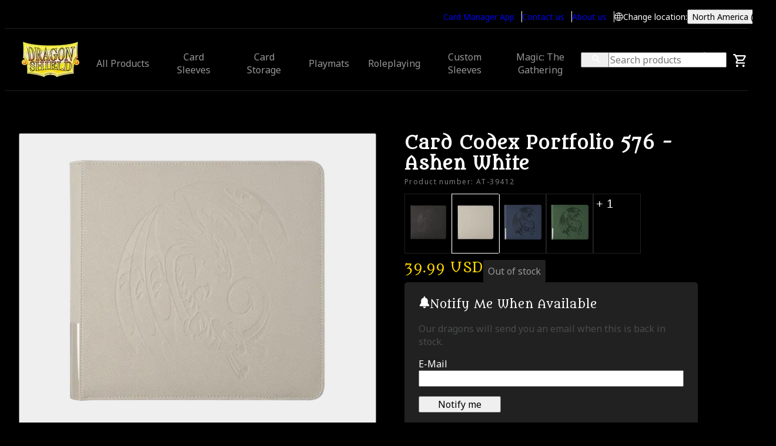

--- FILE ---
content_type: text/html; charset=utf-8
request_url: https://www.dragonshield.com/en-us/p/card-codex-portfolio78746/AT-39412
body_size: 24833
content:
<!DOCTYPE html><html lang="en-us"><head><meta charSet="utf-8" data-next-head=""/><style data-next-head="">
                      html {
                        --font-primary: 'Noto Sans', 'Noto Sans Fallback';
                        --font-secondary: 'Metamorphous', 'Metamorphous Fallback';
                      }</style><script data-next-head="">
                    (function(u,x,t,w,e,a,k,s){a=function(v){try{u.setItem(t+e,v)}catch(e){}v=JSON.parse(v);for(k=0;k<v.length;k++){s=x.createElement("script");s.text="(function(u,x,t,w,e,a,k){a=u[e]=function(){a.q.push(arguments)};a.q=[];a.t=+new Date;a.c=w;k=x.createElement('script');k.async=1;k.src=t;x.getElementsByTagName('head')[0].appendChild(k)})(window,document,'"+v[k].u+"',"+JSON.stringify(v[k].c)+",'"+v[k].g+"')";x.getElementsByTagName("head")[0].appendChild(s)}};try{k=u.getItem(t+e)}catch(e){}if(k){return a(k)}k=new XMLHttpRequest;k.onreadystatechange=function(){if(k.readyState==4&&k.status==200)a(k.responseText)};k.open("POST",w+e);k.send(x.URL)})(sessionStorage,document,"uxt:","https://api.uxtweak.com/snippet/","5e3a5b4c-c5d6-4d55-9846-dd1cf53f38d7");
                    console.log("uxtweak script executed");
                  </script><link rel="preload" as="image" imageSrcSet="/_next/image?url=%2Fassets%2Flogo.png&amp;w=100&amp;q=75 1x, /_next/image?url=%2Fassets%2Flogo.png&amp;w=200&amp;q=75 2x" data-next-head=""/><link rel="preload" href="/assets/user.svg" as="image" data-next-head=""/><link rel="preload" href="/assets/cart.svg" as="image" data-next-head=""/><meta name="theme-color" content="#000" data-next-head=""/><meta name="mobile-web-app-capable" content="yes" data-next-head=""/><meta name="application-name" content="Dragon Shield" data-next-head=""/><meta name="apple-mobile-web-app-title" content="Dragon Shield" data-next-head=""/><meta name="apple-mobile-web-app-status-bar-style" content="black-translucent" data-next-head=""/><meta name="apple-mobile-web-app-capable" content="yes" data-next-head=""/><link rel="manifest" href="/favicon/manifest.webmanifest" data-next-head=""/><link rel="icon" type="image/x-icon" href="/favicon/favicon.ico" data-next-head=""/><link rel="icon" type="image/png" sizes="48x48" href="/favicon/favicon-48x48.png" data-next-head=""/><link rel="icon" type="image/png" sizes="32x32" href="/favicon/favicon-32x32.png" data-next-head=""/><link rel="icon" type="image/png" sizes="16x16" href="/favicon/favicon-16x16.png" data-next-head=""/><link rel="apple-touch-startup-image" media="(device-width: 428px) and (device-height: 926px) and (-webkit-device-pixel-ratio: 3) and (orientation: portrait)" href="/favicon/apple-touch-startup-image-1284x2778.png" data-next-head=""/><link rel="apple-touch-startup-image" media="(device-width: 428px) and (device-height: 926px) and (-webkit-device-pixel-ratio: 3) and (orientation: landscape)" href="/favicon/apple-touch-startup-image-2778x1284.png" data-next-head=""/><link rel="apple-touch-startup-image" media="(device-width: 390px) and (device-height: 844px) and (-webkit-device-pixel-ratio: 3) and (orientation: portrait)" href="/favicon/apple-touch-startup-image-1170x2532.png" data-next-head=""/><link rel="apple-touch-startup-image" media="(device-width: 390px) and (device-height: 844px) and (-webkit-device-pixel-ratio: 3) and (orientation: landscape)" href="/favicon/apple-touch-startup-image-2532x1170.png" data-next-head=""/><link rel="apple-touch-startup-image" media="(device-width: 320px) and (device-height: 568px) and (-webkit-device-pixel-ratio: 2) and (orientation: portrait)" href="/favicon/apple-touch-startup-image-640x1136.png" data-next-head=""/><link rel="apple-touch-icon" sizes="76x76" href="/favicon/apple-touch-icon-76x76.png" data-next-head=""/><link rel="apple-touch-icon" sizes="72x72" href="/favicon/apple-touch-icon-72x72.png" data-next-head=""/><link rel="apple-touch-icon" sizes="60x60" href="/favicon/apple-touch-icon-60x60.png" data-next-head=""/><link rel="apple-touch-icon" sizes="57x57" href="/favicon/apple-touch-icon-57x57.png" data-next-head=""/><link rel="apple-touch-icon" sizes="180x180" href="/favicon/apple-touch-icon-180x180.png" data-next-head=""/><link rel="apple-touch-icon" sizes="167x167" href="/favicon/apple-touch-icon-167x167.png" data-next-head=""/><link rel="apple-touch-icon" sizes="152x152" href="/favicon/apple-touch-icon-152x152.png" data-next-head=""/><link rel="apple-touch-icon" sizes="144x144" href="/favicon/apple-touch-icon-144x144.png" data-next-head=""/><link rel="apple-touch-icon" sizes="120x120" href="/favicon/apple-touch-icon-120x120.png" data-next-head=""/><link rel="apple-touch-icon" sizes="114x114" href="/favicon/apple-touch-icon-114x114.png" data-next-head=""/><meta property="og:title" content="Dragon Shield Card Codex Portfolios: Premium Protection for Your Trading Cards" data-next-head=""/><meta property="og:description" content="Trade, display, and exhibit your precious trading cards with the exclusive Dragon Shield Card Codex Portfolios. Safeguard your cards from dents and creases with a Dragon Shield Card Codex Portfolio." data-next-head=""/><meta property="og:type" content="website" data-next-head=""/><meta property="og:image" content="https://dragonshield.com/assets/og-logo.png" data-next-head=""/><meta property="og:site_name" content="Dragon Shield" data-next-head=""/><meta property="og:locale" content="en-us" data-next-head=""/><meta property="og:locale:alternate" content="en-eu" data-next-head=""/><title data-next-head="">Dragon Shield Card Codex Portfolios: Premium Protection for Your Trading Cards</title><meta name="description" content="Trade, display, and exhibit your precious trading cards with the exclusive Dragon Shield Card Codex Portfolios. Safeguard your cards from dents and creases with a Dragon Shield Card Codex Portfolio." data-next-head=""/><meta name="viewport" content="width=device-width, initial-scale=1" data-next-head=""/><link rel="canonical" href="/p/card-codex-portfolio78746/AT-39411" data-next-head=""/><link rel="alternate" hrefLang="x-default" href="https://www.dragonshield.com/p/card-codex-portfolio78746/AT-39412" data-next-head=""/><link rel="alternate" hrefLang="en-us" href="https://www.dragonshield.com/en-us/p/card-codex-portfolio78746/AT-39412" data-next-head=""/><link rel="preload" as="image" imageSrcSet="/_next/image?url=https%3A%2F%2F97bc04b8bc9c8225faf2-4d11409729ec20784fbb81e5e6afe111.ssl.cf3.rackcdn.com%2FAT-39412-DS-CARD_COD-m36t9yTi.png&amp;w=640&amp;q=75 1x, /_next/image?url=https%3A%2F%2F97bc04b8bc9c8225faf2-4d11409729ec20784fbb81e5e6afe111.ssl.cf3.rackcdn.com%2FAT-39412-DS-CARD_COD-m36t9yTi.png&amp;w=1080&amp;q=75 2x" data-next-head=""/><link rel="preload" as="image" imageSrcSet="/_next/image?url=https%3A%2F%2F97bc04b8bc9c8225faf2-4d11409729ec20784fbb81e5e6afe111.ssl.cf3.rackcdn.com%2FAT-39412-DS-CARD_COD-lO7rn4sY.png&amp;w=640&amp;q=75 1x, /_next/image?url=https%3A%2F%2F97bc04b8bc9c8225faf2-4d11409729ec20784fbb81e5e6afe111.ssl.cf3.rackcdn.com%2FAT-39412-DS-CARD_COD-lO7rn4sY.png&amp;w=1080&amp;q=75 2x" data-next-head=""/><style>
                @layer cssreset, component;
                @layer component {
                  @layer reset, base, shared, variant;
                }
              </style><link rel="preload" href="/_next/static/media/b226e44c3fc9b77f-s.p.woff2" as="font" type="font/woff2" crossorigin="anonymous" data-next-font="size-adjust"/><link rel="preload" href="/_next/static/media/1755441e3a2fa970-s.p.woff2" as="font" type="font/woff2" crossorigin="anonymous" data-next-font="size-adjust"/><link rel="preload" href="/_next/static/css/6826059e031b4087.css" as="style"/><link rel="stylesheet" href="/_next/static/css/6826059e031b4087.css" data-n-g=""/><link rel="preload" href="/_next/static/css/ee0bdbb5855e37eb.css" as="style"/><link rel="stylesheet" href="/_next/static/css/ee0bdbb5855e37eb.css"/><link rel="preload" href="/_next/static/css/c60365bf556f5549.css" as="style"/><link rel="stylesheet" href="/_next/static/css/c60365bf556f5549.css"/><link rel="preload" href="/_next/static/css/e282db512ea8bf92.css" as="style"/><link rel="stylesheet" href="/_next/static/css/e282db512ea8bf92.css"/><link rel="preload" href="/_next/static/css/dba4928a5cb3efce.css" as="style"/><link rel="stylesheet" href="/_next/static/css/dba4928a5cb3efce.css"/><link rel="preload" href="/_next/static/css/693c6605ca5e6c02.css" as="style"/><link rel="stylesheet" href="/_next/static/css/693c6605ca5e6c02.css"/><link rel="preload" href="/_next/static/css/b60fa08e647ef178.css" as="style"/><link rel="stylesheet" href="/_next/static/css/b60fa08e647ef178.css"/><link rel="preload" href="/_next/static/css/b705532105666241.css" as="style"/><link rel="stylesheet" href="/_next/static/css/b705532105666241.css"/><link rel="preload" href="/_next/static/css/3500c09cfa56c659.css" as="style"/><link rel="stylesheet" href="/_next/static/css/3500c09cfa56c659.css"/><noscript data-n-css=""></noscript><script defer="" nomodule="" src="/_next/static/chunks/polyfills-42372ed130431b0a.js"></script><script defer="" src="/_next/static/chunks/5978-6843587a459b881f.js"></script><script defer="" src="/_next/static/chunks/7647-b64294ab4da04f0c.js"></script><script defer="" src="/_next/static/chunks/3454.c9cfc925d1a48878.js"></script><script defer="" src="/_next/static/chunks/1594.e0704003d0ae53c6.js"></script><script defer="" src="/_next/static/chunks/4075-faecfe0d8cc96d57.js"></script><script defer="" src="/_next/static/chunks/7968-bc4c88a4bcce22b8.js"></script><script defer="" src="/_next/static/chunks/744.f77b4f6152726fd3.js"></script><script defer="" src="/_next/static/chunks/6823.239158f7aad0e913.js"></script><script defer="" src="/_next/static/chunks/9218.ffafefcf1687fc0c.js"></script><script defer="" src="/_next/static/chunks/5382.5d7af262f4ad676f.js"></script><script defer="" src="/_next/static/chunks/2485.e8945226803dd8f7.js"></script><script defer="" src="/_next/static/chunks/6937.c2ede2755d482f4f.js"></script><script defer="" src="/_next/static/chunks/8229.6b8322babfef87b7.js"></script><script defer="" src="/_next/static/chunks/4291.04dfca28f9766418.js"></script><script defer="" src="/_next/static/chunks/3801.2ba84b5175d07fae.js"></script><script defer="" src="/_next/static/chunks/3328.986fca69871e534a.js"></script><script defer="" src="/_next/static/chunks/7503.703c3a30c032028b.js"></script><script defer="" src="/_next/static/chunks/602-82ca7723e221295c.js"></script><script defer="" src="/_next/static/chunks/1497.30f57d43bb9c7253.js"></script><script defer="" src="/_next/static/chunks/2767.854b1d0b8c10b96f.js"></script><script defer="" src="/_next/static/chunks/8815.c2483a7354d416c5.js"></script><script src="/_next/static/chunks/webpack-0cc2b667188fd286.js" defer=""></script><script src="/_next/static/chunks/framework-b670c477acc1b3c9.js" defer=""></script><script src="/_next/static/chunks/main-1a60beef42cc8fa2.js" defer=""></script><script src="/_next/static/chunks/pages/_app-5168a14e29d66228.js" defer=""></script><script src="/_next/static/chunks/f43e51fb-f63c4390889fe2e7.js" defer=""></script><script src="/_next/static/chunks/8888-5333131b4719e6f4.js" defer=""></script><script src="/_next/static/chunks/7523-f2eae3b7213d4d58.js" defer=""></script><script src="/_next/static/chunks/pages/%5B%5B...slug%5D%5D-9dd4a5dfff0e5cfe.js" defer=""></script><script src="/_next/static/VsC3573R9UKlTzxg5bZ6x/_buildManifest.js" defer=""></script><script src="/_next/static/VsC3573R9UKlTzxg5bZ6x/_ssgManifest.js" defer=""></script></head><body data-host="dragonshield.com"><div id="__next"><div class="N10Meta_wrapper__MQFGb"><div class="N10Meta_container__ulZ2S Container_gutter__mtUNJ Container_wide__BvOsl"><div></div><div class="N10Meta_list__cMl42"><ul class="Menu_list__pm3F1 Menu_borderedItems__E0dj_"><li><a class="Menu_item__Q2gNP Link_reset__DHQcg Link_small__ujeFE Link_link__N5140 Link_underline__ocYtW" target="_self" href="/en-us/card-manager">Card Manager App</a></li><li><a class="Menu_item__Q2gNP Link_reset__DHQcg Link_small__ujeFE Link_link__N5140 Link_underline__ocYtW" target="_blank" href="https://app.formcrafts.com/dragonshieldsupport">Contact us</a></li><li><a class="Menu_item__Q2gNP Link_reset__DHQcg Link_small__ujeFE Link_link__N5140 Link_underline__ocYtW" target="_self" href="/en-us/about-us">About us</a></li></ul><div class="N10Meta_languagePicker___Hq70"><div class="Icon_container__CY7pS"><svg viewBox="0 0 16 16" fill="White;" xmlns="http://www.w3.org/2000/svg" class="Icon_svg__7Bxot Icon_rotation-0deg__LPCq3" style="--icon-size:15px"><path d="M8 15.583a7.398 7.398 0 0 1-2.948-.592 7.637 7.637 0 0 1-2.416-1.627 7.637 7.637 0 0 1-1.626-2.416A7.399 7.399 0 0 1 .417 8c0-1.052.197-2.037.593-2.954a7.657 7.657 0 0 1 1.626-2.41A7.637 7.637 0 0 1 5.052 1.01 7.398 7.398 0 0 1 8 .417c1.052 0 2.037.197 2.954.593.918.395 1.72.937 2.41 1.626a7.657 7.657 0 0 1 1.627 2.41c.395.917.592 1.902.592 2.954a7.398 7.398 0 0 1-.592 2.948 7.637 7.637 0 0 1-1.627 2.416 7.657 7.657 0 0 1-2.41 1.627A7.385 7.385 0 0 1 8 15.583Zm0-1.122c.3-.3.582-.789.845-1.466.262-.678.464-1.434.605-2.267h-2.9c.151.854.356 1.62.614 2.299.257.678.536 1.156.836 1.434Zm-1.343-.104c-.264-.416-.502-.94-.715-1.573a12.297 12.297 0 0 1-.488-2.056H2.106a6.426 6.426 0 0 0 1.865 2.4 6.026 6.026 0 0 0 2.686 1.23Zm2.686 0a6.027 6.027 0 0 0 2.687-1.23 6.425 6.425 0 0 0 1.864-2.4h-3.348c-.14.744-.316 1.432-.528 2.065-.213.632-.438 1.154-.675 1.565ZM1.728 9.644h3.618a9.179 9.179 0 0 1-.072-.87 24.216 24.216 0 0 1 0-1.611c.01-.27.034-.539.072-.807H1.728c-.08.27-.138.543-.174.82a6.434 6.434 0 0 0 0 1.648c.036.278.093.551.174.82Zm4.722 0h3.1c.038-.31.062-.597.072-.861a21.627 21.627 0 0 0 0-1.576 9.19 9.19 0 0 0-.072-.851h-3.1a9.19 9.19 0 0 0-.072.85 22.475 22.475 0 0 0 0 1.587c.01.272.034.555.072.851Zm4.204 0h3.619c.08-.269.138-.542.173-.82a6.422 6.422 0 0 0 0-1.658 4.62 4.62 0 0 0-.173-.81h-3.62c.04.296.063.586.073.87a24.165 24.165 0 0 1 0 1.611 7.59 7.59 0 0 1-.072.807Zm-.107-4.371h3.347c-.445-.974-1.063-1.774-1.852-2.4a6.204 6.204 0 0 0-2.699-1.238c.264.443.5.977.707 1.602.207.624.373 1.303.496 2.036Zm-3.997 0h2.9c-.151-.85-.36-1.62-.625-2.311-.266-.692-.54-1.166-.825-1.423-.284.257-.559.731-.824 1.423a12.664 12.664 0 0 0-.626 2.31Zm-4.444 0h3.348c.124-.733.29-1.412.497-2.036a8.167 8.167 0 0 1 .706-1.602 6.153 6.153 0 0 0-2.703 1.242 6.482 6.482 0 0 0-1.848 2.396Z" fill="#fff"></path></svg></div><span class="N10Meta_locationText__bVejs">Change location<!-- -->:</span><div class="N70LanguageSelector_content__95GUA N70LanguageSelector_desktop__nmVFJ"><button class="N70LanguageSelector_button__rBStj Button_reset__QoEhL Link_medium__4qML0 Link_link__N5140" title="location">North America<!-- --> <!-- -->(<!-- -->$<!-- -->)</button><dialog class="Modal_dialog__97O1q" data-fullscreen="false"><header class="Modal_header__H8GVy "><button class="Icon_button__F_v0O Button_reset__QoEhL Text_bodyMedium__ePdcE Button_button__Hv0ef Button_tertiary__keI6z" type="button" style="color:var(--color-app-text);border-color:var(--color-app-text)"><div class="Icon_container__CY7pS"><svg viewBox="0 0 24 24" xmlns="http://www.w3.org/2000/svg" title="close" aria-label="close" class="Icon_svg__7Bxot Icon_rotation-0deg__LPCq3" style="--icon-size:16px" fill="currentColor"><path d="m19.94 21.06-17-17 2.12-2.12 17 17-2.12 2.12Z"></path><path d="m2.94 18.94 17-17 2.12 2.12-17 17-2.12-2.12Z"></path></svg></div></button></header><article class="Modal_content__mW53Z"><p class="Headline_display3__izJvw" style="font-size:clamp(1.5rem, 0.5714285714285714vw + 1.3714285714285714rem, 2rem)">Select Location</p><p class="Text_bodyMedium__ePdcE Text_paragraph__U6Szs">Before proceeding make sure our dragons fly to the right location</p><ul class="Switcher_list__8Bplv"><li><a class="Switcher_link__t_nMy Link_reset__DHQcg Link_small__ujeFE Link_link__N5140 Link_underline__ocYtW" href="/p/card-codex-portfolio78746/AT-39412"><div class="Switcher_identifier__wDX3Y"><span class="Switcher_geo__jsK86"><div class="Icon_container__CY7pS"><svg viewBox="0 0 32 32" xmlns="http://www.w3.org/2000/svg" title="location" aria-label="location" class="Icon_svg__7Bxot Icon_rotation-0deg__LPCq3" style="--icon-size:24px" fill="White;"><path d="M16 8.5a4.505 4.505 0 0 0-4.5 4.5c0 2.481 2.019 4.5 4.5 4.5s4.5-2.019 4.5-4.5-2.019-4.5-4.5-4.5Zm0 7.5c-1.654 0-3-1.346-3-3s1.346-3 3-3 3 1.346 3 3-1.346 3-3 3Zm0-12a9 9 0 0 0-9 9c0 3.629 1.264 4.642 8.075 14.516a1.126 1.126 0 0 0 1.85 0C23.735 17.642 25 16.629 25 13a9 9 0 0 0-9-9Zm0 22.215C9.47 16.773 8.5 16.023 8.5 13c0-2.003.78-3.887 2.197-5.303A7.451 7.451 0 0 1 16 5.5c2.003 0 3.887.78 5.303 2.197A7.45 7.45 0 0 1 23.5 13c0 3.023-.97 3.772-7.5 13.215Z"></path><path fill-rule="evenodd" d="M14.746 27.744v-.001a637.198 637.198 0 0 0-3.124-4.48c-1.607-2.29-2.723-3.88-3.481-5.14-.593-.987-.982-1.795-1.22-2.599C6.68 14.717 6.6 13.932 6.6 13a9.4 9.4 0 0 1 18.8 0c0 .932-.081 1.717-.32 2.524-.239.804-.628 1.612-1.22 2.598-.759 1.26-1.875 2.851-3.482 5.14-.885 1.261-1.919 2.734-3.124 4.48v.002a1.526 1.526 0 0 1-2.508 0ZM11.1 13c0-2.702 2.198-4.9 4.9-4.9 2.702 0 4.9 2.198 4.9 4.9 0 2.702-2.198 4.9-4.9 4.9a4.905 4.905 0 0 1-4.9-4.9Zm2.3 0c0 1.433 1.167 2.6 2.6 2.6s2.6-1.167 2.6-2.6-1.167-2.6-2.6-2.6a2.603 2.603 0 0 0-2.6 2.6Zm1.675 14.516a631.587 631.587 0 0 0-3.14-4.503C7.854 17.197 7 15.982 7 13a9 9 0 1 1 18 0c0 2.982-.854 4.197-4.936 10.013-.886 1.263-1.924 2.742-3.139 4.503a1.126 1.126 0 0 1-1.85 0Zm.682-1.652a754.858 754.858 0 0 0-2.676-3.833C9.163 16.445 8.5 15.499 8.5 13a7.45 7.45 0 0 1 2.197-5.303A7.45 7.45 0 0 1 16 5.5c2.003 0 3.887.78 5.303 2.197A7.451 7.451 0 0 1 23.5 13c0 2.499-.663 3.444-4.581 9.031A763.298 763.298 0 0 0 16 26.215l-.243-.35Zm.243-.351c-1-1.443-1.861-2.671-2.604-3.73-1.54-2.196-2.568-3.661-3.253-4.79-.52-.859-.827-1.498-1.006-2.095C8.959 14.304 8.9 13.733 8.9 13c0-1.897.738-3.679 2.08-5.02A7.051 7.051 0 0 1 16 5.9a7.05 7.05 0 0 1 5.02 2.08A7.05 7.05 0 0 1 23.1 13c0 .732-.059 1.304-.237 1.897-.179.597-.485 1.237-1.006 2.096-.685 1.129-1.713 2.594-3.253 4.79A696.747 696.747 0 0 0 16 25.514ZM11.5 13c0-2.481 2.019-4.5 4.5-4.5s4.5 2.019 4.5 4.5-2.019 4.5-4.5 4.5a4.505 4.505 0 0 1-4.5-4.5Zm1.5 0c0 1.654 1.346 3 3 3s3-1.346 3-3-1.346-3-3-3-3 1.346-3 3Z"></path></svg></div>Europe<!-- --> (<!-- -->€<!-- -->)</span><span><ul class="Flags_list__65Eaa"><li class="Flags_flag__O_glP"><img alt="eu" loading="lazy" width="28" height="18" decoding="async" data-nimg="1" style="color:transparent;object-fit:cover" srcSet="/_next/image?url=%2Fassets%2Finternationalization%2Feu.png&amp;w=50&amp;q=75 1x, /_next/image?url=%2Fassets%2Finternationalization%2Feu.png&amp;w=100&amp;q=75 2x" src="/_next/image?url=%2Fassets%2Finternationalization%2Feu.png&amp;w=100&amp;q=75"/><span class="Text_bodySmall__BXeB4">Europe</span></li><li class="Flags_flag__O_glP"><img alt="gb" loading="lazy" width="28" height="18" decoding="async" data-nimg="1" style="color:transparent;object-fit:cover" srcSet="/_next/image?url=%2Fassets%2Finternationalization%2Fgb.png&amp;w=50&amp;q=75 1x, /_next/image?url=%2Fassets%2Finternationalization%2Fgb.png&amp;w=100&amp;q=75 2x" src="/_next/image?url=%2Fassets%2Finternationalization%2Fgb.png&amp;w=100&amp;q=75"/><span class="Text_bodySmall__BXeB4">UK</span></li><li class="Flags_flag__O_glP"><img alt="no" loading="lazy" width="28" height="18" decoding="async" data-nimg="1" style="color:transparent;object-fit:cover" srcSet="/_next/image?url=%2Fassets%2Finternationalization%2Fno.png&amp;w=50&amp;q=75 1x, /_next/image?url=%2Fassets%2Finternationalization%2Fno.png&amp;w=100&amp;q=75 2x" src="/_next/image?url=%2Fassets%2Finternationalization%2Fno.png&amp;w=100&amp;q=75"/><span class="Text_bodySmall__BXeB4">Norway</span></li><li class="Flags_flag__O_glP"><img alt="ch" loading="lazy" width="28" height="18" decoding="async" data-nimg="1" style="color:transparent;object-fit:cover" srcSet="/_next/image?url=%2Fassets%2Finternationalization%2Fch.png&amp;w=50&amp;q=75 1x, /_next/image?url=%2Fassets%2Finternationalization%2Fch.png&amp;w=100&amp;q=75 2x" src="/_next/image?url=%2Fassets%2Finternationalization%2Fch.png&amp;w=100&amp;q=75"/><span class="Text_bodySmall__BXeB4">Switzerland</span></li></ul></span></div><div class="Switcher_linkArea__bosnt"><span>Go to webshop</span><div class="Icon_container__CY7pS"><svg viewBox="0 0 24 24" xmlns="http://www.w3.org/2000/svg" title="arrow right" aria-label="arrow right" class="Icon_svg__7Bxot Icon_rotation-90deg__JHanN" style="--icon-size:14px" fill="var(--color-brand)"><path d="m2.499 12.979.99-.99 6.51-6.51.99-.99.99-.99.99.99.99.99 6.51 6.51.99.99-1.98 1.98-.99-.99-5.11-5.11V21.5h-2.8V8.858l-5.11 5.11-.99.99-1.98-1.98Z"></path></svg></div></div></a></li><li><a class="Switcher_link__t_nMy Link_reset__DHQcg Link_small__ujeFE Link_link__N5140 Link_underline__ocYtW" href="/en-us/p/card-codex-portfolio78746/AT-39412"><div class="Switcher_identifier__wDX3Y"><span class="Switcher_geo__jsK86"><div class="Icon_container__CY7pS"><svg viewBox="0 0 32 32" xmlns="http://www.w3.org/2000/svg" title="location" aria-label="location" class="Icon_svg__7Bxot Icon_rotation-0deg__LPCq3" style="--icon-size:24px" fill="White;"><path d="M16 8.5a4.505 4.505 0 0 0-4.5 4.5c0 2.481 2.019 4.5 4.5 4.5s4.5-2.019 4.5-4.5-2.019-4.5-4.5-4.5Zm0 7.5c-1.654 0-3-1.346-3-3s1.346-3 3-3 3 1.346 3 3-1.346 3-3 3Zm0-12a9 9 0 0 0-9 9c0 3.629 1.264 4.642 8.075 14.516a1.126 1.126 0 0 0 1.85 0C23.735 17.642 25 16.629 25 13a9 9 0 0 0-9-9Zm0 22.215C9.47 16.773 8.5 16.023 8.5 13c0-2.003.78-3.887 2.197-5.303A7.451 7.451 0 0 1 16 5.5c2.003 0 3.887.78 5.303 2.197A7.45 7.45 0 0 1 23.5 13c0 3.023-.97 3.772-7.5 13.215Z"></path><path fill-rule="evenodd" d="M14.746 27.744v-.001a637.198 637.198 0 0 0-3.124-4.48c-1.607-2.29-2.723-3.88-3.481-5.14-.593-.987-.982-1.795-1.22-2.599C6.68 14.717 6.6 13.932 6.6 13a9.4 9.4 0 0 1 18.8 0c0 .932-.081 1.717-.32 2.524-.239.804-.628 1.612-1.22 2.598-.759 1.26-1.875 2.851-3.482 5.14-.885 1.261-1.919 2.734-3.124 4.48v.002a1.526 1.526 0 0 1-2.508 0ZM11.1 13c0-2.702 2.198-4.9 4.9-4.9 2.702 0 4.9 2.198 4.9 4.9 0 2.702-2.198 4.9-4.9 4.9a4.905 4.905 0 0 1-4.9-4.9Zm2.3 0c0 1.433 1.167 2.6 2.6 2.6s2.6-1.167 2.6-2.6-1.167-2.6-2.6-2.6a2.603 2.603 0 0 0-2.6 2.6Zm1.675 14.516a631.587 631.587 0 0 0-3.14-4.503C7.854 17.197 7 15.982 7 13a9 9 0 1 1 18 0c0 2.982-.854 4.197-4.936 10.013-.886 1.263-1.924 2.742-3.139 4.503a1.126 1.126 0 0 1-1.85 0Zm.682-1.652a754.858 754.858 0 0 0-2.676-3.833C9.163 16.445 8.5 15.499 8.5 13a7.45 7.45 0 0 1 2.197-5.303A7.45 7.45 0 0 1 16 5.5c2.003 0 3.887.78 5.303 2.197A7.451 7.451 0 0 1 23.5 13c0 2.499-.663 3.444-4.581 9.031A763.298 763.298 0 0 0 16 26.215l-.243-.35Zm.243-.351c-1-1.443-1.861-2.671-2.604-3.73-1.54-2.196-2.568-3.661-3.253-4.79-.52-.859-.827-1.498-1.006-2.095C8.959 14.304 8.9 13.733 8.9 13c0-1.897.738-3.679 2.08-5.02A7.051 7.051 0 0 1 16 5.9a7.05 7.05 0 0 1 5.02 2.08A7.05 7.05 0 0 1 23.1 13c0 .732-.059 1.304-.237 1.897-.179.597-.485 1.237-1.006 2.096-.685 1.129-1.713 2.594-3.253 4.79A696.747 696.747 0 0 0 16 25.514ZM11.5 13c0-2.481 2.019-4.5 4.5-4.5s4.5 2.019 4.5 4.5-2.019 4.5-4.5 4.5a4.505 4.505 0 0 1-4.5-4.5Zm1.5 0c0 1.654 1.346 3 3 3s3-1.346 3-3-1.346-3-3-3-3 1.346-3 3Z"></path></svg></div>North America<!-- --> (<!-- -->$<!-- -->)</span><span><ul class="Flags_list__65Eaa"><li class="Flags_flag__O_glP"><img alt="us" loading="lazy" width="28" height="18" decoding="async" data-nimg="1" style="color:transparent;object-fit:cover" srcSet="/_next/image?url=%2Fassets%2Finternationalization%2Fus.png&amp;w=50&amp;q=75 1x, /_next/image?url=%2Fassets%2Finternationalization%2Fus.png&amp;w=100&amp;q=75 2x" src="/_next/image?url=%2Fassets%2Finternationalization%2Fus.png&amp;w=100&amp;q=75"/><span class="Text_bodySmall__BXeB4">North America</span></li><li class="Flags_flag__O_glP"><img alt="ca" loading="lazy" width="28" height="18" decoding="async" data-nimg="1" style="color:transparent;object-fit:cover" srcSet="/_next/image?url=%2Fassets%2Finternationalization%2Fca.png&amp;w=50&amp;q=75 1x, /_next/image?url=%2Fassets%2Finternationalization%2Fca.png&amp;w=100&amp;q=75 2x" src="/_next/image?url=%2Fassets%2Finternationalization%2Fca.png&amp;w=100&amp;q=75"/><span class="Text_bodySmall__BXeB4">North America</span></li></ul></span></div><div class="Switcher_linkArea__bosnt"><span>Go to webshop</span><div class="Icon_container__CY7pS"><svg viewBox="0 0 24 24" xmlns="http://www.w3.org/2000/svg" title="arrow right" aria-label="arrow right" class="Icon_svg__7Bxot Icon_rotation-90deg__JHanN" style="--icon-size:14px" fill="var(--color-brand)"><path d="m2.499 12.979.99-.99 6.51-6.51.99-.99.99-.99.99.99.99.99 6.51 6.51.99.99-1.98 1.98-.99-.99-5.11-5.11V21.5h-2.8V8.858l-5.11 5.11-.99.99-1.98-1.98Z"></path></svg></div></div></a></li></ul></article></dialog></div><div class="N70LanguageSelector_content__95GUA N70LanguageSelector_mobile__0WZlA"><div class="Selector_select__aZV9h Select_outerContainer__Aigqg" aria-haspopup="true" aria-expanded="false" title="North America/English $" tabindex="0"><button class="Select_selectButton__8wM97 Icon_button__F_v0O Button_reset__QoEhL Text_bodyMedium__ePdcE Button_button__Hv0ef Button_secondary__qHjpO" data-icon-align="right" type="button" tabindex="1"><span class="Icon_right__Ru5is"><span class="Select_title__3zoK1 Select_active__jwd9d">North America/English $</span></span><div class="Icon_container__CY7pS"><svg viewBox="0 0 24 24" xmlns="http://www.w3.org/2000/svg" title="dropdown" aria-label="dropdown" class="Icon_svg__7Bxot Icon_rotation-180deg__21Irn" style="--icon-size:16px" fill="currentColor"><path d="m12 6.556 1.001.91L22 15.685l-2.002 1.98L12 10.357l-7.998 7.31L2 15.687l8.999-8.22 1-.91Z"></path></svg></div></button><div class="Select_dropdownContainer__ep9nb"><div class="Select_dropdown__TPo42" style="--dropdown-min-height:calc(var(--item-height) * 2)"><ul class="Select_list__Tz6n2" tabindex="-1"><li><button class="Select_option__sF_Eg Button_reset__QoEhL Text_bodyMedium__ePdcE Button_button__Hv0ef Button_tertiary__keI6z" type="button" data-value="en-eu" data-selected="false" tabindex="0">Europe/English €</button></li><li><button class="Select_option__sF_Eg Button_reset__QoEhL Text_bodyMedium__ePdcE Button_button__Hv0ef Button_tertiary__keI6z" type="button" data-value="en-us" data-selected="true" tabindex="-1">North America/English $</button></li></ul></div></div></div><div class="Selector_select__aZV9h Select_nativeContainer__3SvoJ"><select class="Select_select__Em6Y9 Text_bodyMedium__ePdcE Button_button__Hv0ef Button_secondary__qHjpO" title="North America/English $"><option value="en-eu">Europe/English €</option><option value="en-us" selected="">North America/English $</option></select><div class="Select_replacementIcon__iejaN Icon_container__CY7pS"><svg viewBox="0 0 24 24" xmlns="http://www.w3.org/2000/svg" title="North America/English $" aria-label="North America/English $" class="Icon_svg__7Bxot Icon_rotation-180deg__21Irn" style="--icon-size:16px" fill="currentColor"><path d="m12 6.556 1.001.91L22 15.685l-2.002 1.98L12 10.357l-7.998 7.31L2 15.687l8.999-8.22 1-.91Z"></path></svg></div></div></div></div></div></div></div><header class="N20MainMenu_mainNavigation__96s_H"><div class="N20MainMenu_container__PTJEV Container_gutter__mtUNJ Container_wide__BvOsl"><button class="N20MainMenu_mobileExclusive__ilnIC Icon_button__F_v0O Button_reset__QoEhL Text_bodyMedium__ePdcE Button_button__Hv0ef Button_tertiary__keI6z" aria-expanded="false" aria-haspopup="menu"><div class="Icon_container__CY7pS"><svg viewBox="0 0 24 24" xmlns="http://www.w3.org/2000/svg" title="Open and Close Mobile Menu" aria-label="Open and Close Mobile Menu" class="Icon_svg__7Bxot Icon_rotation-0deg__LPCq3" style="--icon-size:24px" fill="currentColor"><path d="M2 20v-3h20v3H2Zm0-7v-3h20v3H2Zm0-7V3h20v3H2Z"></path></svg></div></button><a class="N20MainMenu_logo__ZBkLZ N20MainMenu_desktopExclusive__aVO0V Link_reset__DHQcg Link_medium__4qML0 Link_link__N5140 Link_underline__ocYtW" href="/en-us"><img alt="Logo" width="100" height="64" decoding="async" data-nimg="1" class="Image_image__oYJ6K" style="color:transparent" srcSet="/_next/image?url=%2Fassets%2Flogo.png&amp;w=100&amp;q=75 1x, /_next/image?url=%2Fassets%2Flogo.png&amp;w=200&amp;q=75 2x" src="/_next/image?url=%2Fassets%2Flogo.png&amp;w=200&amp;q=75"/></a><div class="N20MainMenu_desktopExclusive__aVO0V"><nav class="N30MegaMenu_navigation__OnLr2"><div class="Backdrop_backdrop__Hnbyw"></div><ul class="N30MegaMenu_navigationList__Iz0B0"><li><a class="MegaMenuItem_navigationItem__37XJQ Link_reset__DHQcg Text_bodyMedium__ePdcE Button_button__Hv0ef Button_tertiary__keI6z" target="_self" href="/en-us/all-products">All Products</a></li><li><a class="MegaMenuItem_navigationItem__37XJQ Link_reset__DHQcg Text_bodyMedium__ePdcE Button_button__Hv0ef Button_tertiary__keI6z" aria-haspopup="menu" aria-expanded="false" target="_self" href="/en-us/card-sleeves-tcg">Card Sleeves</a><div role="menu" class="N30MegaMenu_dropDown__Lwhp4" data-dropdown-index="1" data-is-active="false" style="opacity:0;display:none"><div class="N30MegaMenu_dropDownContent__Ia_oa Container_gutter__mtUNJ Container_wide__BvOsl"><div class="MegaMenuEntry_megaMenuWrapper__MkiUl"><a class="MegaMenuEntry_menulink___tpSr MegaMenuEntry_menuheader__bBWjn" title="Card Sleeves" target="_self" href="/en-us/card-sleeves-tcg"><p class="MegaMenuEntry_headerLink__8zUrf Headline_display5__6YMzP" style="font-size:clamp(1.125rem, 0.14285714285714285vw + 1.092857142857143rem, 1.25rem)">Explore All Card Sleeves</p></a><div class="MegaMenuEntry_megaMenuContent__8c_yq"><div class="MegaMenuEntry_menuItemsContainer__A8zCH"></div></div></div></div></div></li><li><a class="MegaMenuItem_navigationItem__37XJQ Link_reset__DHQcg Text_bodyMedium__ePdcE Button_button__Hv0ef Button_tertiary__keI6z" aria-haspopup="menu" aria-expanded="false" target="_self" href="/en-us/card-storage">Card Storage</a><div role="menu" class="N30MegaMenu_dropDown__Lwhp4" data-dropdown-index="2" data-is-active="false" style="opacity:0;display:none"><div class="N30MegaMenu_dropDownContent__Ia_oa Container_gutter__mtUNJ Container_wide__BvOsl"><div class="MegaMenuEntry_megaMenuWrapper__MkiUl"><a class="MegaMenuEntry_menulink___tpSr MegaMenuEntry_menuheader__bBWjn" title="Card Storage" target="_self" href="/en-us/card-storage"><p class="MegaMenuEntry_headerLink__8zUrf Headline_display5__6YMzP" style="font-size:clamp(1.125rem, 0.14285714285714285vw + 1.092857142857143rem, 1.25rem)">Explore All Card Storage</p></a><div class="MegaMenuEntry_megaMenuContent__8c_yq"><div class="MegaMenuEntry_menuItemsContainer__A8zCH"></div></div></div></div></div></li><li><a class="MegaMenuItem_navigationItem__37XJQ Link_reset__DHQcg Text_bodyMedium__ePdcE Button_button__Hv0ef Button_tertiary__keI6z" aria-haspopup="menu" aria-expanded="false" target="_self" href="/en-us/playmats">Playmats</a><div role="menu" class="N30MegaMenu_dropDown__Lwhp4" data-dropdown-index="3" data-is-active="false" style="opacity:0;display:none"><div class="N30MegaMenu_dropDownContent__Ia_oa Container_gutter__mtUNJ Container_wide__BvOsl"><div class="MegaMenuEntry_megaMenuWrapper__MkiUl"><a class="MegaMenuEntry_menulink___tpSr MegaMenuEntry_menuheader__bBWjn" title="Playmats" target="_self" href="/en-us/playmats"><p class="MegaMenuEntry_headerLink__8zUrf Headline_display5__6YMzP" style="font-size:clamp(1.125rem, 0.14285714285714285vw + 1.092857142857143rem, 1.25rem)">Explore All Playmats</p></a><div class="MegaMenuEntry_megaMenuContent__8c_yq"><div class="MegaMenuEntry_menuItemsContainer__A8zCH"></div></div></div></div></div></li><li><a class="MegaMenuItem_navigationItem__37XJQ Link_reset__DHQcg Text_bodyMedium__ePdcE Button_button__Hv0ef Button_tertiary__keI6z" aria-haspopup="menu" aria-expanded="false" target="_self" href="/en-us/roleplaying">Roleplaying</a><div role="menu" class="N30MegaMenu_dropDown__Lwhp4" data-dropdown-index="4" data-is-active="false" style="opacity:0;display:none"><div class="N30MegaMenu_dropDownContent__Ia_oa Container_gutter__mtUNJ Container_wide__BvOsl"><div class="MegaMenuEntry_megaMenuWrapper__MkiUl"><a class="MegaMenuEntry_menulink___tpSr MegaMenuEntry_menuheader__bBWjn" title="Roleplaying" target="_self" href="/en-us/roleplaying"><p class="MegaMenuEntry_headerLink__8zUrf Headline_display5__6YMzP" style="font-size:clamp(1.125rem, 0.14285714285714285vw + 1.092857142857143rem, 1.25rem)">Explore All Roleplaying</p></a><div class="MegaMenuEntry_megaMenuContent__8c_yq"><div class="MegaMenuEntry_menuItemsContainer__A8zCH"></div></div></div></div></div></li><li><a class="MegaMenuItem_navigationItem__37XJQ Link_reset__DHQcg Text_bodyMedium__ePdcE Button_button__Hv0ef Button_tertiary__keI6z" target="_self" href="/en-us/sleeve-crafter">Custom Sleeves</a></li><li><a class="MegaMenuItem_navigationItem__37XJQ Link_reset__DHQcg Text_bodyMedium__ePdcE Button_button__Hv0ef Button_tertiary__keI6z" aria-haspopup="menu" aria-expanded="false" target="_self" href="/en-us/magic-the-gathering">Magic: The Gathering</a><div role="menu" class="N30MegaMenu_dropDown__Lwhp4" data-dropdown-index="6" data-is-active="false" style="opacity:0;display:none"><div class="N30MegaMenu_dropDownContent__Ia_oa Container_gutter__mtUNJ Container_wide__BvOsl"><div class="MegaMenuEntry_megaMenuWrapper__MkiUl"><a class="MegaMenuEntry_menulink___tpSr MegaMenuEntry_menuheader__bBWjn" title="Magic: The Gathering" target="_self" href="/en-us/magic-the-gathering"><p class="MegaMenuEntry_headerLink__8zUrf Headline_display5__6YMzP" style="font-size:clamp(1.125rem, 0.14285714285714285vw + 1.092857142857143rem, 1.25rem)">Magic: The Gathering</p></a><div class="MegaMenuEntry_megaMenuContent__8c_yq"><div class="MegaMenuEntry_menuItemsContainer__A8zCH"></div></div></div></div></div></li></ul><div class="N30MegaMenu_searchContainer__Q_k_R"><div class="SearchField_content__TTLJ_"><form class="SearchField_form__qYrkW"><button class="SearchField_button__YF2Mj Icon_button__F_v0O Button_reset__QoEhL Text_bodyMedium__ePdcE Button_button__Hv0ef Button_tertiary__keI6z" type="submit"><div class="Icon_container__CY7pS"><svg viewBox="0 0 24 24" xmlns="http://www.w3.org/2000/svg" title="Search" aria-label="Search" class="Icon_svg__7Bxot Icon_rotation-0deg__LPCq3" style="--icon-size:16px" fill="currentColor"><path fill-rule="evenodd" d="M14.2 9.419a4.781 4.781 0 1 1-9.562 0 4.781 4.781 0 0 1 9.562 0Zm-.551 6.095a7.419 7.419 0 1 1 1.865-1.865L22 20.135 20.135 22l-6.486-6.486Z"></path></svg></div></button><input maxLength="255" class="SearchField_field__Hfb10 Text_bodyMedium__ePdcE Shared_field___gIdQ TextInput_textinput__B89LB" placeholder="Search products" value=""/></form><div class="SearchField_suggestionContainer__WhIw7 Container_gutter__mtUNJ Container_wide__BvOsl"></div></div></div></nav></div><button class="N20MainMenu_mobileExclusive__ilnIC Icon_button__F_v0O Button_reset__QoEhL Text_bodyMedium__ePdcE Button_button__Hv0ef Button_tertiary__keI6z"><div class="Icon_container__CY7pS"><svg viewBox="0 0 24 24" xmlns="http://www.w3.org/2000/svg" title="Search" aria-label="Search" class="Icon_svg__7Bxot Icon_rotation-0deg__LPCq3" style="--icon-size:24px" fill="currentColor"><path fill-rule="evenodd" d="M14.2 9.419a4.781 4.781 0 1 1-9.562 0 4.781 4.781 0 0 1 9.562 0Zm-.551 6.095a7.419 7.419 0 1 1 1.865-1.865L22 20.135 20.135 22l-6.486-6.486Z"></path></svg></div></button><a class="N20MainMenu_logo__ZBkLZ N20MainMenu_mobileExclusive__ilnIC Link_reset__DHQcg Link_medium__4qML0 Link_link__N5140 Link_underline__ocYtW" href="/en-us"><img alt="Logo" width="100" height="64" decoding="async" data-nimg="1" class="Image_image__oYJ6K" style="color:transparent" srcSet="/_next/image?url=%2Fassets%2Flogo.png&amp;w=100&amp;q=75 1x, /_next/image?url=%2Fassets%2Flogo.png&amp;w=200&amp;q=75 2x" src="/_next/image?url=%2Fassets%2Flogo.png&amp;w=200&amp;q=75"/></a><a class="N20MainMenu_menuButton__p1WD8 Link_reset__DHQcg Text_bodyMedium__ePdcE Button_button__Hv0ef Button_tertiary__keI6z" title="Go to Sign in/Register" href="/en-us/account/frontpage"><img alt="avatar" width="26" height="26" decoding="async" data-nimg="1" class="Image_image__oYJ6K" style="color:transparent" src="/assets/user.svg"/><span class="VisuallyHidden_visuallyHidden__shKFW">User Profile</span></a><div class="N20MainMenu_badge__YlHKb"><a class="N20MainMenu_menuButton__p1WD8 Link_reset__DHQcg Text_bodyMedium__ePdcE Button_button__Hv0ef Button_tertiary__keI6z" title="Go to basket" href="/en-us/basket"><img alt="cart" width="26" height="26" decoding="async" data-nimg="1" class="Image_image__oYJ6K" style="color:transparent" src="/assets/cart.svg"/></a></div></div></header><main class="standard_main__QVma4 standard_spacedLayout__7K7Ck"><div class="Container_gutter__mtUNJ Container_content__xFoB8"><div class="P50ProductDetailPage_content__ruS9P"><div class="P50ProductDetailPage_mobileImage__mRUK0"><div class="Carousel_header__BHvkh"></div><div class="Carousel_carousel__FzHW4 Carousel_noControls__ySvD5"><div class="Carousel_scroller__XgJ9A Carousel_scroll__x4tK5 Carousel_idle__z0Mlc"><div class="Carousel_list___y0un"><button class="P50ProductDetailPage_imageButton__SiH0S Button_reset__QoEhL Text_bodyMedium__ePdcE Button_button__Hv0ef Button_tertiary__keI6z"><img alt="Card Codex Portfolio 576 - Ashen White" width="500" height="500" decoding="async" data-nimg="1" class="P50ProductDetailPage_image__6Z312 Image_image__oYJ6K" style="color:transparent" srcSet="/_next/image?url=https%3A%2F%2F97bc04b8bc9c8225faf2-4d11409729ec20784fbb81e5e6afe111.ssl.cf3.rackcdn.com%2FAT-39412-DS-CARD_COD-m36t9yTi.png&amp;w=640&amp;q=75 1x, /_next/image?url=https%3A%2F%2F97bc04b8bc9c8225faf2-4d11409729ec20784fbb81e5e6afe111.ssl.cf3.rackcdn.com%2FAT-39412-DS-CARD_COD-m36t9yTi.png&amp;w=1080&amp;q=75 2x" src="/_next/image?url=https%3A%2F%2F97bc04b8bc9c8225faf2-4d11409729ec20784fbb81e5e6afe111.ssl.cf3.rackcdn.com%2FAT-39412-DS-CARD_COD-m36t9yTi.png&amp;w=1080&amp;q=75"/></button><button class="P50ProductDetailPage_imageButton__SiH0S Button_reset__QoEhL Text_bodyMedium__ePdcE Button_button__Hv0ef Button_tertiary__keI6z"><img alt="Card Codex Portfolio 576 - Ashen White" width="500" height="500" decoding="async" data-nimg="1" class="P50ProductDetailPage_image__6Z312 Image_image__oYJ6K" style="color:transparent" srcSet="/_next/image?url=https%3A%2F%2F97bc04b8bc9c8225faf2-4d11409729ec20784fbb81e5e6afe111.ssl.cf3.rackcdn.com%2FAT-39412-DS-CARD_COD-lO7rn4sY.png&amp;w=640&amp;q=75 1x, /_next/image?url=https%3A%2F%2F97bc04b8bc9c8225faf2-4d11409729ec20784fbb81e5e6afe111.ssl.cf3.rackcdn.com%2FAT-39412-DS-CARD_COD-lO7rn4sY.png&amp;w=1080&amp;q=75 2x" src="/_next/image?url=https%3A%2F%2F97bc04b8bc9c8225faf2-4d11409729ec20784fbb81e5e6afe111.ssl.cf3.rackcdn.com%2FAT-39412-DS-CARD_COD-lO7rn4sY.png&amp;w=1080&amp;q=75"/></button></div><div class="Carousel_snapContainer__j5t2I"><div class="Carousel_snap__q00CL"></div><div class="Carousel_snap__q00CL"></div></div></div><nav role="tablist" class="Pagination_pagination__zJ56V"><ul aria-hidden="true"><li class="Pagination_selected__Zzf_z"></li><li class=""></li></ul></nav></div></div><div class="P50ProductDetailPage_desktopImage__j_oqU"><button class="P50ProductDetailPage_imageButton__SiH0S Button_reset__QoEhL Text_bodyMedium__ePdcE Button_button__Hv0ef Button_tertiary__keI6z"><img alt="Card Codex Portfolio 576 - Ashen White" width="500" height="328" decoding="async" data-nimg="1" class="P50ProductDetailPage_image__6Z312 Image_image__oYJ6K" style="color:transparent" srcSet="/_next/image?url=https%3A%2F%2F97bc04b8bc9c8225faf2-4d11409729ec20784fbb81e5e6afe111.ssl.cf3.rackcdn.com%2FAT-39412-DS-CARD_COD-m36t9yTi.png&amp;w=640&amp;q=75 1x, /_next/image?url=https%3A%2F%2F97bc04b8bc9c8225faf2-4d11409729ec20784fbb81e5e6afe111.ssl.cf3.rackcdn.com%2FAT-39412-DS-CARD_COD-m36t9yTi.png&amp;w=1080&amp;q=75 2x" src="/_next/image?url=https%3A%2F%2F97bc04b8bc9c8225faf2-4d11409729ec20784fbb81e5e6afe111.ssl.cf3.rackcdn.com%2FAT-39412-DS-CARD_COD-m36t9yTi.png&amp;w=1080&amp;q=75"/></button><button class="P50ProductDetailPage_imageButton__SiH0S Button_reset__QoEhL Text_bodyMedium__ePdcE Button_button__Hv0ef Button_tertiary__keI6z"><img alt="Card Codex Portfolio 576 - Ashen White" width="500" height="328" decoding="async" data-nimg="1" class="P50ProductDetailPage_image__6Z312 Image_image__oYJ6K" style="color:transparent" srcSet="/_next/image?url=https%3A%2F%2F97bc04b8bc9c8225faf2-4d11409729ec20784fbb81e5e6afe111.ssl.cf3.rackcdn.com%2FAT-39412-DS-CARD_COD-lO7rn4sY.png&amp;w=640&amp;q=75 1x, /_next/image?url=https%3A%2F%2F97bc04b8bc9c8225faf2-4d11409729ec20784fbb81e5e6afe111.ssl.cf3.rackcdn.com%2FAT-39412-DS-CARD_COD-lO7rn4sY.png&amp;w=1080&amp;q=75 2x" src="/_next/image?url=https%3A%2F%2F97bc04b8bc9c8225faf2-4d11409729ec20784fbb81e5e6afe111.ssl.cf3.rackcdn.com%2FAT-39412-DS-CARD_COD-lO7rn4sY.png&amp;w=1080&amp;q=75"/></button></div><div class="P50ProductDetailPage_infoColumn__uT5Vt"><div><h1 class="P50ProductDetailPage_headline__QKy2l Headline_display3__izJvw" style="font-size:clamp(1.5rem, 0.5714285714285714vw + 1.3714285714285714rem, 2rem)">Card Codex Portfolio 576 - Ashen White</h1><span class="Text_tagline__iZwle">Product number: AT-39412</span></div><div class="VariantSelector_scrollContainer__euEqI"><div class="VariantSelector_variant__4Mpgo"><img alt="" loading="lazy" width="70" height="85" decoding="async" data-nimg="1" class="Image_image__oYJ6K" style="color:transparent;object-fit:contain" srcSet="/_next/image?url=https%3A%2F%2F97bc04b8bc9c8225faf2-4d11409729ec20784fbb81e5e6afe111.ssl.cf3.rackcdn.com%2FAT-39411-DS-CARD_COD-nKbXj2wn.png&amp;w=100&amp;q=75 1x, /_next/image?url=https%3A%2F%2F97bc04b8bc9c8225faf2-4d11409729ec20784fbb81e5e6afe111.ssl.cf3.rackcdn.com%2FAT-39411-DS-CARD_COD-nKbXj2wn.png&amp;w=200&amp;q=75 2x" src="/_next/image?url=https%3A%2F%2F97bc04b8bc9c8225faf2-4d11409729ec20784fbb81e5e6afe111.ssl.cf3.rackcdn.com%2FAT-39411-DS-CARD_COD-nKbXj2wn.png&amp;w=200&amp;q=75"/><a class="VariantSelector_cover__TCHnE Link_reset__DHQcg Link_medium__4qML0 Link_link__N5140 Link_underline__ocYtW" title="Card Codex Portfolio 576 - Iron Grey" href="/en-us/p/card-codex-portfolio78746/AT-39411"><span class="VisuallyHidden_visuallyHidden__shKFW">Card Codex Portfolio 576 - Iron Grey</span></a></div><div class="VariantSelector_variant__4Mpgo VariantSelector_active___9heb"><img alt="" loading="lazy" width="70" height="85" decoding="async" data-nimg="1" class="Image_image__oYJ6K" style="color:transparent;object-fit:contain" srcSet="/_next/image?url=https%3A%2F%2F97bc04b8bc9c8225faf2-4d11409729ec20784fbb81e5e6afe111.ssl.cf3.rackcdn.com%2FAT-39412-DS-CARD_COD-m36t9yTi.png&amp;w=100&amp;q=75 1x, /_next/image?url=https%3A%2F%2F97bc04b8bc9c8225faf2-4d11409729ec20784fbb81e5e6afe111.ssl.cf3.rackcdn.com%2FAT-39412-DS-CARD_COD-m36t9yTi.png&amp;w=200&amp;q=75 2x" src="/_next/image?url=https%3A%2F%2F97bc04b8bc9c8225faf2-4d11409729ec20784fbb81e5e6afe111.ssl.cf3.rackcdn.com%2FAT-39412-DS-CARD_COD-m36t9yTi.png&amp;w=200&amp;q=75"/><a class="VariantSelector_cover__TCHnE Link_reset__DHQcg Link_medium__4qML0 Link_link__N5140 Link_underline__ocYtW" title="Card Codex Portfolio 576 - Ashen White" href="/en-us/p/card-codex-portfolio78746/AT-39412"><span class="VisuallyHidden_visuallyHidden__shKFW">Card Codex Portfolio 576 - Ashen White</span></a></div><div class="VariantSelector_variant__4Mpgo"><img alt="" loading="lazy" width="70" height="85" decoding="async" data-nimg="1" class="Image_image__oYJ6K" style="color:transparent;object-fit:contain" srcSet="/_next/image?url=https%3A%2F%2F97bc04b8bc9c8225faf2-4d11409729ec20784fbb81e5e6afe111.ssl.cf3.rackcdn.com%2FAT-39431-CARD_CODEX_-EyIZdnx4.png&amp;w=100&amp;q=75 1x, /_next/image?url=https%3A%2F%2F97bc04b8bc9c8225faf2-4d11409729ec20784fbb81e5e6afe111.ssl.cf3.rackcdn.com%2FAT-39431-CARD_CODEX_-EyIZdnx4.png&amp;w=200&amp;q=75 2x" src="/_next/image?url=https%3A%2F%2F97bc04b8bc9c8225faf2-4d11409729ec20784fbb81e5e6afe111.ssl.cf3.rackcdn.com%2FAT-39431-CARD_CODEX_-EyIZdnx4.png&amp;w=200&amp;q=75"/><a class="VariantSelector_cover__TCHnE Link_reset__DHQcg Link_medium__4qML0 Link_link__N5140 Link_underline__ocYtW" title="Card Codex Portfolio 576 - Midnight Blue" href="/en-us/p/card-codex-portfolio78746/AT-39431"><span class="VisuallyHidden_visuallyHidden__shKFW">Card Codex Portfolio 576 - Midnight Blue</span></a></div><div class="VariantSelector_variant__4Mpgo"><img alt="" loading="lazy" width="70" height="85" decoding="async" data-nimg="1" class="Image_image__oYJ6K" style="color:transparent;object-fit:contain" srcSet="/_next/image?url=https%3A%2F%2F97bc04b8bc9c8225faf2-4d11409729ec20784fbb81e5e6afe111.ssl.cf3.rackcdn.com%2FAT-39441-CARD_CODEX_-hz7SAGpZ.png&amp;w=100&amp;q=75 1x, /_next/image?url=https%3A%2F%2F97bc04b8bc9c8225faf2-4d11409729ec20784fbb81e5e6afe111.ssl.cf3.rackcdn.com%2FAT-39441-CARD_CODEX_-hz7SAGpZ.png&amp;w=200&amp;q=75 2x" src="/_next/image?url=https%3A%2F%2F97bc04b8bc9c8225faf2-4d11409729ec20784fbb81e5e6afe111.ssl.cf3.rackcdn.com%2FAT-39441-CARD_CODEX_-hz7SAGpZ.png&amp;w=200&amp;q=75"/><a class="VariantSelector_cover__TCHnE Link_reset__DHQcg Link_medium__4qML0 Link_link__N5140 Link_underline__ocYtW" title="Card Codex Portfolio 576 - Forest Green" href="/en-us/p/card-codex-portfolio78746/AT-39441"><span class="VisuallyHidden_visuallyHidden__shKFW">Card Codex Portfolio 576 - Forest Green</span></a></div><div class="VariantSelector_variant__4Mpgo VariantSelector_readMore__JFg8u"><button class="VariantSelector_cover__TCHnE">+ <!-- -->1</button></div></div><div class="P50ProductDetailPage_valueIndicators__j9IkY"><div class="P50ProductDetailPage_stockAndPrice__iWrPU"><div class="Price_content___ipPp"><p class="Price_headline__nqxxu Headline_display4__Nmban" style="font-size:clamp(1.25rem, 0.2857142857142857vw + 1.1857142857142857rem, 1.5rem)"><span>39.99 USD</span></p></div><div class="Stock_content__7SE4N Stock_outOfStock__YU8Pn">Out of stock</div></div></div><div class="StockNotification_content__MFoGC"><div class="StockNotification_header__bNa2D"><div class="Icon_container__CY7pS"><svg viewBox="0 0 14 16" fill="White;" xmlns="http://www.w3.org/2000/svg" title="" aria-label="" class="Icon_svg__7Bxot Icon_rotation-0deg__LPCq3" style="--icon-size:20px"><path d="M5.149 14v.017C5.148 15.471 5.976 16 7 16c1.023 0 1.852-.529 1.852-1.983V14H5.149ZM13.506 11.958l-1.834-2.56V6.207c0-2.153-1.614-3.948-3.756-4.353V.87C7.916.39 7.506 0 7 0s-.916.39-.916.87v.983c-2.142.405-3.756 2.2-3.756 4.353V9.4l-1.834 2.56a.843.843 0 0 0-.053.906c.16.288.476.468.819.468h11.48c.344 0 .659-.18.82-.468a.843.843 0 0 0-.054-.907Z" fill="currentColor"></path></svg></div><div class="StockNotification_headline__JxWXH Headline_display5__6YMzP" style="font-size:clamp(1.125rem, 0.14285714285714285vw + 1.092857142857143rem, 1.25rem)">Notify Me When Available</div></div><p class="StockNotification_text__gk7_f Text_bodyMedium__ePdcE Text_paragraph__U6Szs">Our dragons will send you an email when this is back in stock.</p><form><div class="Grid_grid__gEZ1_"><div class="Column_column__MYGNh"><label for="email">E-Mail</label><input maxLength="255" class="Text_bodyMedium__ePdcE Shared_field___gIdQ TextInput_textinput__B89LB" id="email" type="email" name="email"/></div><div class="Column_column__MYGNh" style="--grid-column:1 / span 2;--grid-column-sm:1 / span 3"><button class="Button_reset__QoEhL Text_bodyMedium__ePdcE Button_button__Hv0ef Button_primary__Spthj" type="submit">Notify me</button></div></div></form></div><div class="ShowMore_showMore__QEgy3" style="max-height:200px"><span class="Text_bodyMedium__ePdcE"><div class="RawHtml_richText__oTRSG"><p class="Text_bodyMedium__ePdcE Text_paragraph__U6Szs">A clean Ashen White, elevate aesthetics with this elegant design.</p><p class="Text_bodyMedium__ePdcE Text_paragraph__U6Szs">Trade, display and exhibit your cards in an a compact Card Codex portfolio.</p><p class="Text_bodyMedium__ePdcE Text_paragraph__U6Szs">Shelter your cards beneath the specially reinforced Dragon Skin cover which saves your treasured cards from dents and creases.</p><p class="Text_bodyMedium__ePdcE Text_paragraph__U6Szs">Slide cards into premium sideloading pocket pages and close the Codex with the convenient elastic strap.</p><p class="Text_bodyMedium__ePdcE Text_paragraph__U6Szs">The Card Codex 576 lets you exhibit up to 576 cards on it’s 24 pages with 24 sideloading pockets each.</p><p class="Text_bodyMedium__ePdcE Text_paragraph__U6Szs">Features:</p><ul><li class="Text_bodyMedium__ePdcE"><p class="Text_bodyMedium__ePdcE Text_paragraph__U6Szs">Can hold up to 576 cards</p></li><li class="Text_bodyMedium__ePdcE"><p class="Text_bodyMedium__ePdcE Text_paragraph__U6Szs">Label included for spine</p></li><li class="Text_bodyMedium__ePdcE"><p class="Text_bodyMedium__ePdcE Text_paragraph__U6Szs">Convenient elastic strap</p></li></ul></div></span><button class="ShowMore_showMoreButton__gBUcc Button_reset__QoEhL Text_bodyMedium__ePdcE Button_button__Hv0ef Button_tertiary__keI6z">Show more<div class="Icon_container__CY7pS"><svg viewBox="0 0 24 24" xmlns="http://www.w3.org/2000/svg" title="arrow" aria-label="arrow" class="Icon_svg__7Bxot Icon_rotation-180deg__21Irn" style="--icon-size:16px" fill="currentColor"><path d="m12 6.556 1.001.91L22 15.685l-2.002 1.98L12 10.357l-7.998 7.31L2 15.687l8.999-8.22 1-.91Z"></path></svg></div></button></div><div class="Accordion_Accordion__Md5OK Accordion_borderTop__GEcMX"><button class="Accordion_AccordionTrigger___Rzfb Icon_button__F_v0O Button_reset__QoEhL Text_bodyMedium__ePdcE Button_button__Hv0ef Button_tertiary__keI6z" id=":R5r5ikm:-trigger" aria-expanded="false" aria-controls=":R5r5ikm:-panel"><div class="Icon_container__CY7pS"><svg viewBox="0 0 24 24" xmlns="http://www.w3.org/2000/svg" title="Expand" aria-label="Expand" class="Icon_svg__7Bxot Icon_rotation-90deg__JHanN" style="--icon-size:16px" fill="currentColor"><path d="m12 6.556 1.001.91L22 15.685l-2.002 1.98L12 10.357l-7.998 7.31L2 15.687l8.999-8.22 1-.91Z"></path></svg></div><span class="Icon_left__trdqi"><b>Product attributes</b></span></button><div class="Accordion_AccordionPanel__gf2I8" aria-hidden="true" aria-labelledby=":R5r5ikm:-trigger" id=":R5r5ikm:-panel" role="region" style="opacity:0;height:0px"><dl><dt class="Text_caption__nqstn">Size</dt><dd class="VariantInformation_dd__AsgAN Text_bodyMedium__ePdcE">576</dd><dt class="Text_caption__nqstn">Color</dt><dd class="VariantInformation_dd__AsgAN Text_bodyMedium__ePdcE">Ashen White</dd></dl><div aria-label="hidden" class="Accordion_AccordionPanelSpacer__O_7Lo"></div></div></div></div></div><dialog class="Modal_dialog__97O1q" data-fullscreen="true"><header class="Modal_header__H8GVy "><button class="Button_icondot__gAivx Button_secondary__qHjpO Icon_button__F_v0O Button_reset__QoEhL Text_bodyMedium__ePdcE Button_button__Hv0ef Button_secondary__qHjpO" type="button" style="color:var(--color-app-text);border-color:var(--color-app-text)"><div class="Icon_container__CY7pS"><svg viewBox="0 0 24 24" xmlns="http://www.w3.org/2000/svg" title="close" aria-label="close" class="Icon_svg__7Bxot Icon_rotation-0deg__LPCq3" style="--icon-size:16px" fill="currentColor"><path d="m19.94 21.06-17-17 2.12-2.12 17 17-2.12 2.12Z"></path><path d="m2.94 18.94 17-17 2.12 2.12-17 17-2.12-2.12Z"></path></svg></div></button></header><article class="Modal_content__mW53Z"></article></dialog></div><div class="Container_gutter__mtUNJ Container_padding__kvSwg Container_content__xFoB8"></div><script type="application/ld+json">{"@context":"http://schema.org","@type":"Product","name":"Card Codex Portfolio 576 - Ashen White","image":"https://97bc04b8bc9c8225faf2-4d11409729ec20784fbb81e5e6afe111.ssl.cf3.rackcdn.com/AT-39412-DS-CARD_COD-m36t9yTi.png","productId":"AT-39411","description":"Trade, display, and exhibit your precious trading cards with the exclusive Dragon Shield Card Codex Portfolios. Safeguard your cards from dents and creases with a Dragon Shield Card Codex Portfolio.","sku":"AT-39412","offers":{"@type":"Offer","availability":"https://schema.org/OutOfStock","price":39.99,"priceCurrency":"USD"}}</script></main><footer class="N60Footer_footer__vsphg"><div class="N60Footer_container__fQyps Container_gutter__mtUNJ Container_content__xFoB8"><div class="N60Footer_footerGrid__ewGii"><div class="N60Footer_newsletterSection__IKftV"><section class="GridItem_gridItem__CQPVM" style="grid-area:richtext"><img alt="Dragon Shield" loading="lazy" width="79" height="50" decoding="async" data-nimg="1" style="color:transparent" srcSet="/_next/image?url=%2Fassets%2Flogo.png&amp;w=100&amp;q=75 1x, /_next/image?url=%2Fassets%2Flogo.png&amp;w=200&amp;q=75 2x" src="/_next/image?url=%2Fassets%2Flogo.png&amp;w=200&amp;q=75"/><div class="RawHtml_richText__oTRSG"><p class="Text_bodyMedium__ePdcE Text_paragraph__U6Szs Text_bodyMedium__ePdcE Text_paragraph__U6Szs">Dragon Shield offers high quality card and game accessories.</p></div></section><div class="klaviyo-form-UFYLdp"></div></div><section class="N60Footer_linkGroupContainer__9SItq GridItem_gridItem__CQPVM" style="grid-area:menu"><div class="LinkGroups_mobileLinkGroup__i_r4o"><div class="Accordion_Accordion__Md5OK"><button class="Accordion_AccordionTrigger___Rzfb Icon_button__F_v0O Button_reset__QoEhL Text_bodyMedium__ePdcE Button_button__Hv0ef Button_tertiary__keI6z" id=":R1b74m:-trigger" aria-expanded="false" aria-controls=":R1b74m:-panel"><div class="Icon_container__CY7pS"><svg viewBox="0 0 24 24" xmlns="http://www.w3.org/2000/svg" title="Expand" aria-label="Expand" class="Icon_svg__7Bxot Icon_rotation-90deg__JHanN" style="--icon-size:16px" fill="currentColor"><path d="m12 6.556 1.001.91L22 15.685l-2.002 1.98L12 10.357l-7.998 7.31L2 15.687l8.999-8.22 1-.91Z"></path></svg></div><span class="Icon_left__trdqi"><b>Learn More</b></span></button><div class="Accordion_AccordionPanel__gf2I8" aria-hidden="true" aria-labelledby=":R1b74m:-trigger" id=":R1b74m:-panel" role="region" style="opacity:0;height:0px"><ul class="LinkGroups_linkItems__ocXhv"><li><a class="LinkGroups_footerLink__ANim9 Link_reset__DHQcg Link_medium__4qML0 Link_link__N5140 Link_underline__ocYtW" href="/en-us/about-us" target="_self" title="About Us">About Us</a></li><li><a class="LinkGroups_footerLink__ANim9 Link_reset__DHQcg Link_medium__4qML0 Link_link__N5140 Link_underline__ocYtW" href="https://app.formcrafts.com/dragonshieldsupport" target="_blank" title="Contact Us">Contact Us</a></li><li><a class="LinkGroups_footerLink__ANim9 Link_reset__DHQcg Link_medium__4qML0 Link_link__N5140 Link_underline__ocYtW" href="/en-us/frequently-asked-questions" target="_self" title="Frequently Asked Questions">Frequently Asked Questions</a></li><li><a class="LinkGroups_footerLink__ANim9 Link_reset__DHQcg Link_medium__4qML0 Link_link__N5140 Link_underline__ocYtW" href="/en-us/events" target="_self" title="Events">Events</a></li><li><a class="LinkGroups_footerLink__ANim9 Link_reset__DHQcg Link_medium__4qML0 Link_link__N5140 Link_underline__ocYtW" href="/en-us/we-love-dragons" target="_self" title="Our 25th Anniversary">Our 25th Anniversary</a></li><li><a class="LinkGroups_footerLink__ANim9 Link_reset__DHQcg Link_medium__4qML0 Link_link__N5140 Link_underline__ocYtW" href="/en-us/distributors" target="_self" title="Distributors">Distributors</a></li></ul><div aria-label="hidden" class="Accordion_AccordionPanelSpacer__O_7Lo"></div></div></div></div><div class="LinkGroups_desktopLinkGroup___4f8M"><p class="LinkGroups_headline__CTDth Headline_display4__Nmban" style="font-size:clamp(1.25rem, 0.2857142857142857vw + 1.1857142857142857rem, 1.5rem)" role="heading">Learn More</p><ul class="LinkGroups_linkItems__ocXhv"><li><a class="LinkGroups_footerLink__ANim9 Link_reset__DHQcg Link_medium__4qML0 Link_link__N5140 Link_underline__ocYtW" href="/en-us/about-us" target="_self" title="About Us">About Us</a></li><li><a class="LinkGroups_footerLink__ANim9 Link_reset__DHQcg Link_medium__4qML0 Link_link__N5140 Link_underline__ocYtW" href="https://app.formcrafts.com/dragonshieldsupport" target="_blank" title="Contact Us">Contact Us</a></li><li><a class="LinkGroups_footerLink__ANim9 Link_reset__DHQcg Link_medium__4qML0 Link_link__N5140 Link_underline__ocYtW" href="/en-us/frequently-asked-questions" target="_self" title="Frequently Asked Questions">Frequently Asked Questions</a></li><li><a class="LinkGroups_footerLink__ANim9 Link_reset__DHQcg Link_medium__4qML0 Link_link__N5140 Link_underline__ocYtW" href="/en-us/events" target="_self" title="Events">Events</a></li><li><a class="LinkGroups_footerLink__ANim9 Link_reset__DHQcg Link_medium__4qML0 Link_link__N5140 Link_underline__ocYtW" href="/en-us/we-love-dragons" target="_self" title="Our 25th Anniversary">Our 25th Anniversary</a></li><li><a class="LinkGroups_footerLink__ANim9 Link_reset__DHQcg Link_medium__4qML0 Link_link__N5140 Link_underline__ocYtW" href="/en-us/distributors" target="_self" title="Distributors">Distributors</a></li></ul></div><div class="LinkGroups_mobileLinkGroup__i_r4o"><div class="Accordion_Accordion__Md5OK"><button class="Accordion_AccordionTrigger___Rzfb Icon_button__F_v0O Button_reset__QoEhL Text_bodyMedium__ePdcE Button_button__Hv0ef Button_tertiary__keI6z" id=":R1j74m:-trigger" aria-expanded="false" aria-controls=":R1j74m:-panel"><div class="Icon_container__CY7pS"><svg viewBox="0 0 24 24" xmlns="http://www.w3.org/2000/svg" title="Expand" aria-label="Expand" class="Icon_svg__7Bxot Icon_rotation-90deg__JHanN" style="--icon-size:16px" fill="currentColor"><path d="m12 6.556 1.001.91L22 15.685l-2.002 1.98L12 10.357l-7.998 7.31L2 15.687l8.999-8.22 1-.91Z"></path></svg></div><span class="Icon_left__trdqi"><b>Our Policies</b></span></button><div class="Accordion_AccordionPanel__gf2I8" aria-hidden="true" aria-labelledby=":R1j74m:-trigger" id=":R1j74m:-panel" role="region" style="opacity:0;height:0px"><ul class="LinkGroups_linkItems__ocXhv"><li><a class="LinkGroups_footerLink__ANim9 Link_reset__DHQcg Link_medium__4qML0 Link_link__N5140 Link_underline__ocYtW" href="/en-us/terms-conditions" target="_self" title="Terms &amp; Conditions">Terms &amp; Conditions</a></li><li><a class="LinkGroups_footerLink__ANim9 Link_reset__DHQcg Link_medium__4qML0 Link_link__N5140 Link_underline__ocYtW" href="/en-us/privacy-policy" target="_self" title="Privacy Policy">Privacy Policy</a></li><li><button class="Button_reset__QoEhL Link_medium__4qML0 Link_link__N5140">Cookie Consent</button></li><li><a class="LinkGroups_footerLink__ANim9 Link_reset__DHQcg Link_medium__4qML0 Link_link__N5140 Link_underline__ocYtW" href="/en-us/cancel-returns" target="_self" title="Cancel &amp; Returns">Cancel &amp; Returns</a></li><li><a class="LinkGroups_footerLink__ANim9 Link_reset__DHQcg Link_medium__4qML0 Link_link__N5140 Link_underline__ocYtW" href="/en-us/shipping-delivery" target="_self" title="Shipping &amp; Delivery">Shipping &amp; Delivery</a></li></ul><div aria-label="hidden" class="Accordion_AccordionPanelSpacer__O_7Lo"></div></div></div></div><div class="LinkGroups_desktopLinkGroup___4f8M"><p class="LinkGroups_headline__CTDth Headline_display4__Nmban" style="font-size:clamp(1.25rem, 0.2857142857142857vw + 1.1857142857142857rem, 1.5rem)" role="heading">Our Policies</p><ul class="LinkGroups_linkItems__ocXhv"><li><a class="LinkGroups_footerLink__ANim9 Link_reset__DHQcg Link_medium__4qML0 Link_link__N5140 Link_underline__ocYtW" href="/en-us/terms-conditions" target="_self" title="Terms &amp; Conditions">Terms &amp; Conditions</a></li><li><a class="LinkGroups_footerLink__ANim9 Link_reset__DHQcg Link_medium__4qML0 Link_link__N5140 Link_underline__ocYtW" href="/en-us/privacy-policy" target="_self" title="Privacy Policy">Privacy Policy</a></li><li><button class="Button_reset__QoEhL Link_medium__4qML0 Link_link__N5140">Cookie Consent</button></li><li><a class="LinkGroups_footerLink__ANim9 Link_reset__DHQcg Link_medium__4qML0 Link_link__N5140 Link_underline__ocYtW" href="/en-us/cancel-returns" target="_self" title="Cancel &amp; Returns">Cancel &amp; Returns</a></li><li><a class="LinkGroups_footerLink__ANim9 Link_reset__DHQcg Link_medium__4qML0 Link_link__N5140 Link_underline__ocYtW" href="/en-us/shipping-delivery" target="_self" title="Shipping &amp; Delivery">Shipping &amp; Delivery</a></li></ul></div><div class="N60Footer_rteArea__gatu_"><div class="RawHtml_richText__oTRSG"><h4 class="Headline_display4__Nmban" style="font-size:clamp(1.25rem, 0.2857142857142857vw + 1.1857142857142857rem, 1.5rem)">Card Manager</h4><p class="Text_bodyMedium__ePdcE Text_paragraph__U6Szs"><a class="Link_reset__DHQcg Link_medium__4qML0 Link_link__N5140 Link_underline__ocYtW" rel="noopener" target="_blank" title="Download now" href="https://apps.apple.com/ca/developer/arcane-tinmen-aps/id1540066714"><img alt="Download Card Manager on App Store" loading="lazy" width="163" height="0" decoding="async" data-nimg="1" class="Image_image__oYJ6K" style="color:transparent;width:auto;height:auto;object-fit:contain" srcSet="/_next/image?url=https%3A%2F%2Fcontent.dragonshield.com%2Fmedia%2Foind2asf%2Fapple-store-download.png%3Frmode%3Dmax%26width%3D163%26height%3D58&amp;w=200&amp;q=75 1x, /_next/image?url=https%3A%2F%2Fcontent.dragonshield.com%2Fmedia%2Foind2asf%2Fapple-store-download.png%3Frmode%3Dmax%26width%3D163%26height%3D58&amp;w=400&amp;q=75 2x" src="/_next/image?url=https%3A%2F%2Fcontent.dragonshield.com%2Fmedia%2Foind2asf%2Fapple-store-download.png%3Frmode%3Dmax%26width%3D163%26height%3D58&amp;w=400&amp;q=75"/></a><br/><a class="Link_reset__DHQcg Link_medium__4qML0 Link_link__N5140 Link_underline__ocYtW" rel="noopener" target="_blank" title="Download now" data-anchor="?id=8539290840812404671&amp;hl=en&amp;gl=US" href="https://play.google.com/store/apps/dev?id=8115577482155462573&amp;hl=en&amp;gl=US"><img alt="Download Card Manager on Google Play" loading="lazy" width="174" height="0" decoding="async" data-nimg="1" class="Image_image__oYJ6K" style="color:transparent;width:auto;height:auto;object-fit:contain" srcSet="/_next/image?url=https%3A%2F%2Fcontent.dragonshield.com%2Fmedia%2Fbk1diluf%2Fgoogle-store-download.png%3Frmode%3Dmax%26width%3D174%26height%3D52&amp;w=200&amp;q=75 1x, /_next/image?url=https%3A%2F%2Fcontent.dragonshield.com%2Fmedia%2Fbk1diluf%2Fgoogle-store-download.png%3Frmode%3Dmax%26width%3D174%26height%3D52&amp;w=400&amp;q=75 2x" src="/_next/image?url=https%3A%2F%2Fcontent.dragonshield.com%2Fmedia%2Fbk1diluf%2Fgoogle-store-download.png%3Frmode%3Dmax%26width%3D174%26height%3D52&amp;w=400&amp;q=75"/></a></p></div></div></section></div><div class="CommerceSymbols_content__j5Sx5"><div class="CommerceSymbols_section__0bBvc"><b class="Text_bodyMedium__ePdcE">Reliable delivery:</b><ul class="CommerceSymbols_list__kntOb"><li class="CommerceSymbols_item__BZ7So"><img alt="GLS" caption="GLS" id="0b3ba80b-bfcd-47f1-8956-3ffb3c1d4a79" name="GLS" type="ImageMedia" loading="lazy" width="40" height="24" decoding="async" data-nimg="1" class="Image_image__oYJ6K" style="color:transparent;object-fit:contain" srcSet="/_next/image?url=https%3A%2F%2Fcontent.dragonshield.com%2Fmedia%2Fbwudwc4n%2Fgls.png&amp;w=50&amp;q=75 1x, /_next/image?url=https%3A%2F%2Fcontent.dragonshield.com%2Fmedia%2Fbwudwc4n%2Fgls.png&amp;w=100&amp;q=75 2x" src="/_next/image?url=https%3A%2F%2Fcontent.dragonshield.com%2Fmedia%2Fbwudwc4n%2Fgls.png&amp;w=100&amp;q=75"/></li><li class="CommerceSymbols_item__BZ7So"><img alt="Fedex" caption="Fedex" id="d0228f1b-d882-40e8-8a72-e6a5cb3e0632" name="Fedex" type="ImageMedia" loading="lazy" width="40" height="24" decoding="async" data-nimg="1" class="Image_image__oYJ6K" style="color:transparent;object-fit:contain" srcSet="/_next/image?url=https%3A%2F%2Fcontent.dragonshield.com%2Fmedia%2Fdwhdfuec%2Ffedex.png&amp;w=50&amp;q=75 1x, /_next/image?url=https%3A%2F%2Fcontent.dragonshield.com%2Fmedia%2Fdwhdfuec%2Ffedex.png&amp;w=100&amp;q=75 2x" src="/_next/image?url=https%3A%2F%2Fcontent.dragonshield.com%2Fmedia%2Fdwhdfuec%2Ffedex.png&amp;w=100&amp;q=75"/></li><li class="CommerceSymbols_item__BZ7So"><img alt="USPS 2" caption="USPS 2" id="43854ec7-d0eb-41f4-8068-18fefb5b40cd" name="USPS 2" type="ImageMedia" loading="lazy" width="40" height="24" decoding="async" data-nimg="1" class="Image_image__oYJ6K" style="color:transparent;object-fit:contain" srcSet="/_next/image?url=https%3A%2F%2Fcontent.dragonshield.com%2Fmedia%2Fyfhikq5l%2Fusps-2.png&amp;w=50&amp;q=75 1x, /_next/image?url=https%3A%2F%2Fcontent.dragonshield.com%2Fmedia%2Fyfhikq5l%2Fusps-2.png&amp;w=100&amp;q=75 2x" src="/_next/image?url=https%3A%2F%2Fcontent.dragonshield.com%2Fmedia%2Fyfhikq5l%2Fusps-2.png&amp;w=100&amp;q=75"/></li></ul></div><div class="CommerceSymbols_section__0bBvc"><b class="Text_bodyMedium__ePdcE">Secure payment:</b><ul class="CommerceSymbols_list__kntOb"><li class="CommerceSymbols_item__BZ7So"><img alt="Visa" caption="Visa" id="96f9846c-ebf8-4103-8fca-af5269c7fee5" name="Visa" type="ImageMedia" loading="lazy" width="40" height="24" decoding="async" data-nimg="1" class="Image_image__oYJ6K" style="color:transparent;object-fit:contain" srcSet="/_next/image?url=https%3A%2F%2Fcontent.dragonshield.com%2Fmedia%2Fnkcptfxy%2Fvisa.png&amp;w=50&amp;q=75 1x, /_next/image?url=https%3A%2F%2Fcontent.dragonshield.com%2Fmedia%2Fnkcptfxy%2Fvisa.png&amp;w=100&amp;q=75 2x" src="/_next/image?url=https%3A%2F%2Fcontent.dragonshield.com%2Fmedia%2Fnkcptfxy%2Fvisa.png&amp;w=100&amp;q=75"/></li><li class="CommerceSymbols_item__BZ7So"><img alt="Mastercard" caption="Mastercard" id="c7706e2d-b3ec-4345-bbbf-a5260371652f" name="Mastercard" type="ImageMedia" loading="lazy" width="40" height="24" decoding="async" data-nimg="1" class="Image_image__oYJ6K" style="color:transparent;object-fit:contain" srcSet="/_next/image?url=https%3A%2F%2Fcontent.dragonshield.com%2Fmedia%2Ffnxhbr5m%2Fmastercard.png&amp;w=50&amp;q=75 1x, /_next/image?url=https%3A%2F%2Fcontent.dragonshield.com%2Fmedia%2Ffnxhbr5m%2Fmastercard.png&amp;w=100&amp;q=75 2x" src="/_next/image?url=https%3A%2F%2Fcontent.dragonshield.com%2Fmedia%2Ffnxhbr5m%2Fmastercard.png&amp;w=100&amp;q=75"/></li><li class="CommerceSymbols_item__BZ7So"><img alt="Paypal" caption="Paypal" id="8c6b93c1-e898-40f3-91f2-730b39c4d1ff" name="Paypal" type="ImageMedia" loading="lazy" width="40" height="24" decoding="async" data-nimg="1" class="Image_image__oYJ6K" style="color:transparent;object-fit:contain" srcSet="/_next/image?url=https%3A%2F%2Fcontent.dragonshield.com%2Fmedia%2Fy4jhxdey%2Fpaypal.png&amp;w=50&amp;q=75 1x, /_next/image?url=https%3A%2F%2Fcontent.dragonshield.com%2Fmedia%2Fy4jhxdey%2Fpaypal.png&amp;w=100&amp;q=75 2x" src="/_next/image?url=https%3A%2F%2Fcontent.dragonshield.com%2Fmedia%2Fy4jhxdey%2Fpaypal.png&amp;w=100&amp;q=75"/></li><li class="CommerceSymbols_item__BZ7So"><img alt="Googlepay" caption="Googlepay" id="87d6d91e-8958-42dc-9b19-4b0904ec6518" name="Googlepay" type="ImageMedia" loading="lazy" width="40" height="24" decoding="async" data-nimg="1" class="Image_image__oYJ6K" style="color:transparent;object-fit:contain" srcSet="/_next/image?url=https%3A%2F%2Fcontent.dragonshield.com%2Fmedia%2Fddmnnb0y%2Fgooglepay.png&amp;w=50&amp;q=75 1x, /_next/image?url=https%3A%2F%2Fcontent.dragonshield.com%2Fmedia%2Fddmnnb0y%2Fgooglepay.png&amp;w=100&amp;q=75 2x" src="/_next/image?url=https%3A%2F%2Fcontent.dragonshield.com%2Fmedia%2Fddmnnb0y%2Fgooglepay.png&amp;w=100&amp;q=75"/></li><li class="CommerceSymbols_item__BZ7So"><img alt="Applepay" caption="Applepay" id="4b4ca3fa-e373-4841-b1b0-e1aedfda654c" name="Applepay" type="ImageMedia" loading="lazy" width="40" height="24" decoding="async" data-nimg="1" class="Image_image__oYJ6K" style="color:transparent;object-fit:contain" srcSet="/_next/image?url=https%3A%2F%2Fcontent.dragonshield.com%2Fmedia%2F5srfys1t%2Fapplepay.png&amp;w=50&amp;q=75 1x, /_next/image?url=https%3A%2F%2Fcontent.dragonshield.com%2Fmedia%2F5srfys1t%2Fapplepay.png&amp;w=100&amp;q=75 2x" src="/_next/image?url=https%3A%2F%2Fcontent.dragonshield.com%2Fmedia%2F5srfys1t%2Fapplepay.png&amp;w=100&amp;q=75"/></li></ul></div></div><div><ul class="SocialIcons_list__0H9Ue"><li class="SocialIcons_item__lOWkt"><a class="Link_reset__DHQcg Link_medium__4qML0 Link_link__N5140 Link_underline__ocYtW" href="https://www.facebook.com/dragonshield" target="_blank" title="Follow us on Facebook"><img alt="" caption="Facebook Icon" id="695e8d62-26ad-4385-9e4c-8e7f3515e41f" name="Facebook Icon" type="ImageMedia" loading="lazy" width="24" height="24" decoding="async" data-nimg="1" class="Image_image__oYJ6K" style="color:transparent;object-fit:contain" srcSet="/_next/image?url=https%3A%2F%2Fcontent.dragonshield.com%2Fmedia%2Fmsgf20nn%2Ffacebook-icon.png&amp;w=50&amp;q=75 1x" src="/_next/image?url=https%3A%2F%2Fcontent.dragonshield.com%2Fmedia%2Fmsgf20nn%2Ffacebook-icon.png&amp;w=50&amp;q=75"/></a></li><li class="SocialIcons_item__lOWkt"><a class="Link_reset__DHQcg Link_medium__4qML0 Link_link__N5140 Link_underline__ocYtW" href="https://www.instagram.com/dragonshield_" target="_blank" title="Follow us on Instagram"><img alt="" caption="Instagram Icon" id="b55ea7d3-8988-4b7e-a831-7c8d5dfaf6cc" name="Instagram Icon" type="ImageMedia" loading="lazy" width="24" height="24" decoding="async" data-nimg="1" class="Image_image__oYJ6K" style="color:transparent;object-fit:contain" srcSet="/_next/image?url=https%3A%2F%2Fcontent.dragonshield.com%2Fmedia%2F0wtf3nmi%2Finstagram-icon.png&amp;w=50&amp;q=75 1x" src="/_next/image?url=https%3A%2F%2Fcontent.dragonshield.com%2Fmedia%2F0wtf3nmi%2Finstagram-icon.png&amp;w=50&amp;q=75"/></a></li><li class="SocialIcons_item__lOWkt"><a class="Link_reset__DHQcg Link_medium__4qML0 Link_link__N5140 Link_underline__ocYtW" href="https://www.youtube.com/@dragonshieldofficial/videos" target="_blank" title="Subscribe to our YouTube"><img alt="" caption="Youtube Icon" id="36b52164-fe48-4670-9e79-ba383f1668a2" name="Youtube Icon" type="ImageMedia" loading="lazy" width="24" height="24" decoding="async" data-nimg="1" class="Image_image__oYJ6K" style="color:transparent;object-fit:contain" srcSet="/_next/image?url=https%3A%2F%2Fcontent.dragonshield.com%2Fmedia%2Fmiqlknsi%2Fyoutube-icon.png&amp;w=50&amp;q=75 1x" src="/_next/image?url=https%3A%2F%2Fcontent.dragonshield.com%2Fmedia%2Fmiqlknsi%2Fyoutube-icon.png&amp;w=50&amp;q=75"/></a></li><li class="SocialIcons_item__lOWkt"><a class="Link_reset__DHQcg Link_medium__4qML0 Link_link__N5140 Link_underline__ocYtW" href="https://twitter.com/dragonshield_" target="_blank" title="Follow us on Twitter"><img alt="" caption="Twitter X Icon" id="e4646d31-69b9-4bd2-8ba8-9a2a3e7a511b" name="Twitter X Icon" type="ImageMedia" loading="lazy" width="24" height="24" decoding="async" data-nimg="1" class="Image_image__oYJ6K" style="color:transparent;object-fit:contain" srcSet="/_next/image?url=https%3A%2F%2Fcontent.dragonshield.com%2Fmedia%2Fg3whjzfz%2Ftwitter-x-icon.png&amp;w=50&amp;q=75 1x" src="/_next/image?url=https%3A%2F%2Fcontent.dragonshield.com%2Fmedia%2Fg3whjzfz%2Ftwitter-x-icon.png&amp;w=50&amp;q=75"/></a></li></ul></div></div></footer><ul class="Notifications_list__9EFSe"></ul></div><script id="__NEXT_DATA__" type="application/json">{"props":{"pageProps":{"dehydratedState":{"mutations":[],"queries":[{"state":{"data":{"purchaseInformation":"\u003cp\u003eDelivery: 2-10 business days.\u003cspan\u003e\u0026nbsp;\u003c/span\u003e\u003ca rel=\"noopener\" href=\"/en-us/shipping-delivery\" target=\"_blank\" title=\"Shipping \u0026amp; Delivery\" class=\"Link_reset__DHQcg Link_medium__4qML0 Link_link__N5140\"\u003eWe ship to the EU, US and Canada\u003c/a\u003e\u003c/p\u003e","sleeveCrafterDisclaimerLink":{"target":"_self","title":"Sleeve Crafter guidelines","url":"/en-us/terms-conditions/sleeve-crafter-disclaimer"},"pageProperties":{"productSlug":"card-codex-portfolio78746","variantId":"AT-39412"},"breadcrumb":{"crumbs":[{"target":"_self","title":"Dragon Shield","url":"/en-us"},{"target":"_self","title":"PDP","url":"/en-us/pdp"}]},"hrefLangs":[{"url":"/p/card-codex-portfolio78746/AT-39412","culture":"x-default"},{"url":"/en-us/p/card-codex-portfolio78746/AT-39412","culture":"en-us"}],"meta":{"title":"PDP","description":"","hideFromRobots":false,"canonical":"https://www.dragonshield.com/en-us/p/card-codex-portfolio78746/AT-39412"},"modules":[],"id":1609,"type":"P050ProductDetailPage","statusCode":200},"dataUpdateCount":1,"dataUpdatedAt":1768753396177,"error":null,"errorUpdateCount":0,"errorUpdatedAt":0,"fetchFailureCount":0,"fetchFailureReason":null,"fetchMeta":null,"isInvalidated":false,"status":"success","fetchStatus":"idle"},"queryKey":["cms","page",{"url":"/p/card-codex-portfolio78746/AT-39412","locale":"en-us","token":null}],"queryHash":"[\"cms\",\"page\",{\"locale\":\"en-us\",\"token\":null,\"url\":\"/p/card-codex-portfolio78746/AT-39412\"}]"},{"state":{"data":{"sleeveCrafter.infringementAlertMessage":"This image has been flagged as potentially copyrighted, trademarked, or contains inappropriate content.  Your order may be cancelled after submission. Are you sure you want to submit?","sleeveCrafter.infringementAlertButtonOkText":"Modify","sleeveCrafter.infringementAlertButtonIgnoreText":"Yes","distributors.distributorCount":"{{count}} Distributors found","distributors.regionAll":"All","distributors.regionAfrica":"Africa","distributors.regionAsiaPacific":"Asia Pacific","distributors.regionCanada":"Canada","distributors.regionEurope":"Europe","distributors.regionLatinAmerica":"Latin America","distributors.regionOceania":"Oceania","distributors.regionUnitedStates":"United States","photoSleeve.headline":"Please confirm the following before we enter the forge","photoSleeve.deliveryLabel":"Delivery area:","photoSleeve.sizeLabel":"Sleeve size:","photoSleeve.cardSize":"(Card size: {{measure}} mm)","signOut.headline":"Sign out","signOut.description":"Continue to sign out of the account","signOut.signOutLinkText":"Go to sign out","authErrors.configuration":"We apologize for the inconvenience, as we are experiencing an issue on our end. Please try again later. If the problem persists, do not hesitate to reach out to our customer support team.","authErrors.accessDenied":"Oops, something went wrong in the login process. Please try again.","authErrors.unknown":"Something went please try again.","authErrors.missingCode":"We encountered an issue while trying to sign you in. Please try again. If the problem persists, consider using another browser.","authErrors.headline":"We Apologize for the Inconvenience","authErrors.alreadyRider":"It seems you are already a part of our dragon riders programme. Please contact our support if you have any questions.","signIn.headline":"Sign in to your account","signIn.description":"Continue to sign in or up to access the account area","signIn.registerText":"In the need of a new account? Don't worry you can sign up {{link}}","signIn.registerLinkText":"here","signIn.signInLinkText":"Continue to sign in","userAccount.headline":"Your account","userAccount.userInformationHeadline":"On this page, you can find relevant information related to your account.","userAccount.description":"Welcome {{name}}","userAccount.dragonDust":"Current amount of Dragon Dust earned: {{dust}}","userAccount.nameFallback":"Dragon Rider","userAccount.signOutDescription":"Want to log out of your account?","userAccount.leaveProgramHeadline":"Dragon Riders","userAccount.leaveProgramDescription":"Want to dismount your dragon? You will loose all your precious Dragon Dust!","userAccount.leaveProgramLinkText":"Leave Dragon Riders","userAccount.changePasswordLinkText":"Change Password","userAccount.disclaimer":"We are rebuilding Dragon Riders and the ability to spend Dragon Dust is currently paused. We expect to relaunch in 2024 and will update our Dragon Riders as soon as we have news. Until then your dust is kept safe by our dragons!","userAccount.joinProgramHeadline":"You are not yet a Dragon Rider. Want to join the ranks? {{link}}","userAccount.joinProgramDescription":"Did you already join Dragon Riders? Try logging out and logging back in to see your newly earned Rider-status on this page.","userAccount.joinProgramLinkText":"Click here","group.license":"License","group.sleeveColor":"Sleeve Color","group.sleeveTexture":"Sleeve Texture","group.productType":"Product Type","group.magicCarpetBoxSize":"Magic Carpet Box Size","group.magicCarpetBoxColor":"Magic Carpet Box Color","group.shellBoxSize":"Shell Box Size","group.shellBoxColor":"Shell Box Color","group.strongboxBoxColor":"Strongbox Box Color","group.sleeveLayer":"Sleeve Layer","group.sleeveQuality":"Sleeve Quality","group.sleeveLoading":"Sleeve Loading","group.sleeveSize":"Sleeve Size","group.glareType":"Glare Type","group.artStyle":"Art Style","group.brand":"Brand","group.category":"Category","group.colors":"Color","group.pocketPagesGlareType":"Pocket Pages Glare","group.singleSleevedCapacity":"Single Sleeved Capacity","group.doubleSleevedCapacity":"Double Sleeved Capacity","group.zipsterAlbumSize":"Zipster Album Size","group.albumColor":"Album Color","group.portfolioAlbumSize":"Portfolio Album Size","group.roleplayingColor":"Color","group.otherColor":"Other Color","group.filterColor":"Filter Color","settingsPage.identicator":"Account settings","settingsPage.subHeadline":"My account","settingsPage.disclaimer":"Deleting your account is an irreversible action that will remove any purchase history you might have, your full data and all of your collected dust.","settingsPage.deleteLink":"Delete account","settingsPage.deleteConfirmationText":"You will lose all your Dragon Dust, this action is irreversible!","settingsPage.deleteConfirmationHeadline":"Are you sure?","settingsPage.deleteSuccessFeedback":"Your account has been deleted","addressPage.identicator":"My address","addressPage.subHeadline":"Billing \u0026 shipping address","myDetailsPage.identicator":"My details","myDetailsPage.subheadline":"Personal information","outOfStockModal.outOfStockModalDescription":"We added {{outOfStockLinesTotal}}/{{linesTotal}} products to the cart but some of the items are currently out of stock.","outOfStockModal.listDescription":"Products the are out of stock:","outOfStockModal.headline":"Stock Alert!","orderHistory.modalHeadline":"Order information","orderHistory.headline":"Order history","orderHistory.noHistoryText":"No order history yet... ","orderHistory.orderNumberListText":"Order number: {{orderNumber}}","orderHistory.identicator":"Order history","orderHistory.inputPlaceholder":"Search by order number","orderHistory.backTitle":"Back to all orders","orderHistory.reorderButtonTitle":"Buy again","orderHistory.noResults":"No results","orderHistory.showAllButtonText":"Show all ({{totalAmountOfProducts}})","signInSignUp.headline":"Login","signInSignUp.description":"Log in to your Dragon Shield account","signInSignUp.submitButtonText":"Continue","signInSignUp.registerText":"Don't have an account?","signInSignUp.registerLinkText":"Create a new account","signInSignUp.guestHeadline":"... or continue as guest","signInSignUp.checkoutGuestHeadline":"Guest checkout","signInSignUp.signedInAs":"You’re signed in as {{name}}","signInSignUp.signedIn":"You’re signed in","signInSignUp.guestDescription":"\u003c0\u003eSign in\u003c/0\u003e or \u003c1\u003eCreate a new account\u003c/1\u003e","signInSignUp.signedInDescription":"If you want to switch to a different account, \u003c0\u003eclick here\u003c/0\u003e.","signInSignUp.checkoutGuestDescription":"Changed your mind?","account.dragonDustDisclaimer":"We are rebuilding Dragon Riders and the ability to spend Dragon Dust is currently paused. We expect to relaunch in 2024 and will update our Dragon Riders as soon as we have news. Until then your dust is kept safe by our dragons!","consentType.necessary":"Necessary","consentType.preferences":"Preferences","consentType.statistics":"Statistical","consentType.marketing":"Marketing","cookie.cookieRenewalHeadline":"Following cookies needs to be accepted to view this content:","cookie.renew":"Renew Cookie Consent","search.resultHeadline":"We found ({{hits}}) results on \"{{term}}\"","search.noResults":"Sorry, no results found","search.suggestionLabel":"Suggestions","search.suggestionProductsLabel":"Products","filter.15":"15","filter.20":"20","filter.80":"80","filter.95":"95","filter.100":"100","filter.115":"115","filter.120":"120","filter.150":"150","filter.160":"160","filter.260":"260","filter.325":"325","filter.360":"360","filter.490":"490","filter.570":"570","filter.576":"576","filter.980":"980","filter.1140":"1140","filter.clearAll":"Clear filters","filter.playmats":"Playmats","filter.matte":"Matte","filter.classic":"Classic","filter.clear":"Clear","filter.red":"Red","filter.harryPotter":"Harry Potter","filter.flesh\u0026Blood":"Flesh and Blood","filter.gameOfThrones":"Game of Thrones","filter.dragonShield":"Dragon Shield","filter.sleevesSolidColor":"Sleeves - Solid Color","filter.sleevesArt":"Sleeves - Art","filter.sleevesCrafter":"Sleeves - Sleeve Crafter","filter.albumsSlipcaseBinder":"Albums - Slipcase Binder","filter.roleplaying":"Roleplaying","filter.sleevesClear":"Sleeves - Clear","filter.albumsPocketPages":"Albums - Pocket Pages","filter.boxesNest":"Boxes - Nest","filter.boxesStrongbox":"Boxes - Strongbox","filter.albumsPortfolio":"Albums - Portfolio","filter.albumsZipster":"Albums - Zipster","filter.boxesShell":"Boxes - Shell","filter.other":"Other","filter.boxesMagicCarpet":"Boxes - Magic Carpet","filter.regular":"Regular","filter.xL":"XL","filter.red/Black":"Red/Black","filter.blue/Black":"Blue/Black","filter.green/Black":"Green/Black","filter.grey/Black":"Grey/Black","filter.black/Black":"Black/Black","filter.pinkDiamond":"Pink Diamond","filter.doubleShell":"Double Shell","filter.deckShell":"Deck Shell","filter.cubeShell":"Cube Shell","filter.shadowBlack":"Shadow Black","filter.wisdom":"Wisdom","filter.ashenWhite":"Ashen White","filter.wraith":"Wraith","filter.bloodRed":"Blood Red","filter.midnightBlue":"Midnight Blue","filter.forestGreen":"Forest Green","filter.white/Black":"White/Black","filter.purple":"Purple","filter.silver":"Silver","filter.gold":"Gold","filter.green":"Green","filter.blue":"Blue","filter.black":"Black","filter.matteDual":"Matte Dual","filter.brushed":"Brushed","filter.outer":"Outer","filter.inner":"Inner","filter.toploaded":"Toploaded","filter.sealable":"Sealable","filter.sideloaded":"Sideloaded","filter.smoke":"Smoke","filter.glare":"Glare","filter.nonGlare":"Non-glare","filter.dCComics":"DC Comics","filter.streetFighter":"Street Fighter","filter.megaMan":"Mega Man","filter.cowboyBebop":"Cowboy Bebop","filter.buffyTheVampireSlayer":"Buffy the Vampire Slayer","filter.myHeroAcademia":"My Hero Academia","filter.batman":"Batman","filter.dark":"Dark","filter.grand":"Grand","filter.cool":"Cool","filter.realistic":"Realistic","filter.justiceLeague":"Justice League","filter.space":"Space","filter.christmas":"Christmas","filter.robotic":"Robotic","filter.cute":"Cute","filter.nature":"Nature","filter.peaceful":"Peaceful","filter.painting":"Painting","filter.anime":"Anime","filter.cold":"Cold","filter.whimsical":"Whimsical","filter.floral":"Floral","filter.japanese":"Japanese","filter.standard":"Standard","filter.120µm":"120µm","filter.60µm":"60µm","filter.50µm":"50µm","filter.myuppercasetranslation":"MYUPPERCASETRANSLATION","filter.white":"White","filter.yellow":"Yellow","filter.pink":"Pink","filter.orange":"Orange","filter.metallic":"Metallic","filter.grey":"Grey","filter.brown":"Brown","filter.sparkles":"Sparkles","filter.arcanePurple":"Arcane Purple","filter.ironGrey":"Iron Grey","filter.europeanMini":"European Mini","filter.americanMini":"American Mini","filter.europeanStandard":"European Standard","filter.americanStandard":"American Standard","filter.dragonArt":"Dragon Art","filter.solidColorPlaymats":"Solid Color","filter.seasonalPlaymats":"Seasonal","filter.limitedPlaymats":"Limited","filter.superman":"Superman","filter.warnerBros":"Warner Brothers","filter.solidcolorplaymat":"Solid Color","filter.seasonalplaymat":"Seasonal","filter.dragonartplaymat":"Dragon Art","filter.tvMovies":"TV \u0026 Movies","filter.tvmoviesplaymat":"TV \u0026 Movies","filter.dark/Scary":"Dark/Scary","filter.heroes":"Heroes","filter.dragons":"Dragons","filter.seasonal":"Seasonal","filter.cartoon":"Cartoon","filter.artistic":"Artistic","filter.tV\u0026Movies":"TV \u0026 Movies","filter.royal":"Royal","filter.constellations":"Constellations","filter.scenery":"Scenery","filter.grandArchieve":"Grand Archive","filter.demonHuntersArt":"Demon Hunters","filter.signatureSeriesTcg":"Signature Series","filter.anniversary":"Anniversary","filter.grandArchive":"Grand Archive","filter.customPrint":"Custom Print","filter.tarot":"Tarot","filter.commonStandard":"Common Standard","filter.oversize":"Oversize","filter.extraLarge":"Extra Large","filter.square":"Square","filter.100µm":"100µm","filter.agressive":"Agressive","filter.chineseNewYear":"Chinese New Year","filter.clearSmoke":"Clear Smoke","filter.asian":"Asian","filter.ianMiller":"Ian Miller","sortOptions.listPrice_Ascending":"Price (low to high)","sortOptions.listPrice_Descending":"Price (high to low)","sortOptions.popularity_Descending":"Popularity","sortOptions.title":"Sort by","sortOptions.relevance_Descending":"Relevance","sortOptions.streetDate_Descending":"Newest","pagination.of":"of","pagination.prev":"Previous page","pagination.next":"Next page","basket.initialPrice":"Subtotal ","basket.discountPrice":"Discount","basket.shippingPrice":"Delivery","basket.totalPrice":"Total Price (incl. VAT)","basket.viewAll":"View All ","basket.remove":"Remove","basket.overview":"Overview","basket.basket":"Basket ({{basketQuantity}})","basket.paymentMethods":"We accept the following payment methods:","basket.discountCode":"Add discount code","basket.basketButtonText":"Continue to checkout","basket.emptyBasketMessage":"Your basket is empty","basket.recommendedProductsHeadline":"Check out these player favorites","basket.tax":"Estimated taxes","basket.priceBeforeTaxUS":"Total ","basket.taxesCalculated":"Shipping and Taxes Calculated at Checkout","basket.shippingCalculated":"Shipping Calculated at Checkout","basket.emptyBasketRecommendationsHeadline":"Check out these player favorites","basket.freeDeliveryAchieved":"You get FREE Delivery!","deliveryDescriptions.gls":"Expected delivery 8-10 days","deliveryDescriptions.fedEx":"Expected delivery 8-10 days","deliveryDescriptions.freeDeliveryPriceText":"Free","deliveryDescriptions.usOrder":"Up to 10 business days","deliveryDescriptions.euOrder":"2-10 business days","deliveryDescriptions.usOrderSleeveCrafter":"Up to 15 business days","deliveryDescriptions.euOrderSleeveCrafter":"Up to 10 business days","actions.submitInformationButtonText":"Continue","actions.submitDeliveryButtonText":"Continue to payment","freightCalculator.description":"You are {{price}} away from FREE shipping ","freightCalculator.freeFreightAchieved":"Great news! Free delivery achieved!","sectionTitles.information":"Contact information","sectionTitles.delivery":"Delivery","sectionTitles.shipping":"Shipping method","summary.summaryCondensedDescription":"You have {{count}} in your basket","summary.summaryCondensedTitle":"Show order summary","summary.symmaryExpandedTitle":"Hide order summary","addressSuggestion.headline":"Our delivery dragons can't find your address","addressSuggestion.suspectDescription":"Looks like we might get lost. Please check if this is the correct address:","addressSuggestion.enteredAddressLabel":"Entered Address:","addressSuggestion.suggestedAddressLabel":"Suggested Address:","addressSuggestion.helpText":"(To help our dragons, please make sure your zip code, street name and house or department number are filled out).","addressSuggestion.acceptButtonText":"Accept suggestion","addressSuggestion.cancelButtonText":"Go back","addressSuggestion.invalidDescription":"We could not find the entered address please double check entered information and try again","addressSuggestion.helpTextMissingNumber":"* We could not determine the streetnumber, please check the street field","addressSuggestion.skipButtonText":"Use entered address","paymentDescriptions.stripe":"Credit card or Paypal payment","receipt.headline":"Order Receipt","receipt.deliveryHeadline":"Delivery address","receipt.invoiceHeadline":"Billing address","receipt.orderNumberHeadline":"Order number","receipt.referenceNumberHeadline":"Reference id","receipt.commentHeadline":"Comment","receipt.summaryHeadline":"Order summary","receipt.description":"Our dragons will begin crafting your precious gems immediately. An email with your order details has been sent to {{mail}}.","receipt.loadingDescription":"Preparing your receipt...","receipt.errorDescription":"Sorry, it seems this receipt does not exist anymore. Online receipts get deleted after a specific amount of time, please check your email inbox instead","receipt.errorHeadline":"We're sorry...","receipt.shippingMethodHeadline":"Shipping method","receipt.paymentMethodHeadline":"Payment method","receipt.productsHeadline":"Products","receipt.emailReceiveCheckText":"Didn't receive it? Check your spam folder — maybe some pesky goblin magic intervened.","receipt.dragonDustRewardDescription":"You earned {{dust}} Dragon Dust with this order.","receipt.backToWebshopText":"Back to the Webshop","receipt.contactUsHereText":"here","receipt.contactUsLinkText":"If you need to change anything, contact us {{contact_link}}.","receipt.contactInformationHeadline":"Contact Information","receipt.orderDetailsHeadline":"Order Details","receipt.congratulationDescription":"Thank you for your purchase, {{username}}!","nextStepButtonText.informationButtonText":"Go to delivery","nextStepButtonText.deliveryButtonText":"Select delivery","nextStepButtonText.paymentButtonText":"Proceed to payment","stepTitles.information":"Information","stepTitles.delivery":"Delivery","stepTitles.payment":"Payment","checkout.summaryTitle":"Order summary","checkout.footerText":"Neep help? Reach out to us here: {{link:https://formcrafts.com/a/dragonshieldsupport}}","checkout.shippingPrice":"Price calculated when added ","checkout.backText":"Back to shopping","checkout.dragonDustRewardDescription":"You could earn {{dust}} Dragon Dust with this order.","checkout.shippingDescription":"","checkout.singleShippingOptionAvailable":"The selected delivery carrier is currently the only available option based on your location. Please continue to the next step.","checkout.additionalStreetInfoButton":"+ Add apartment, suite, etc.","checkout.headline":"Checkout","checkout.userExistsText":"It looks that you already have an account. \u003c0\u003eSign in now\u003c/0\u003e if you want this order to show in your account","checkout.billingIsSame":"Billing address is the same as delivery address","checkout.supportLink":"Get help \u003c0\u003ehere\u003c/0\u003e","checkout.enterAddressPrompt":"Enter your shipping address to view available shipping methods.","stock.outOfStock":"Out of stock","stock.fewInStock":"Low stock","stock.inStock":"In stock","stock.availableSoon":"AVAILABLE SOON","commerce.dustRewardedText":"Dragon Dust rewarded:  {{dust}}","commerce.streetDate":"Street date: {{date}}","commerce.productCardViewMore":"View more","commerce.productCardAdd":"Buy","commerce.quantity":"Qty. {{quantity}}","commerce.dustBadgeDisclaimer":"Dust amount might be reduced if discounts are applied to your basket","commerce.dustBadgeDiscountCodeDisclaimer":"Dust has been reduced due to discounts applied to your basket","commerce.dustBadgeCheckoutDisclaimer":"To unlock the power of your earned points, sign up for Dragon Riders program with your email","commerce.productNumber":"Product number {{id}}","commerce.size":"Size: {{size}}","commerce.giftPriceText":"Free","localeDescription.en_us":"North America","localeDescription.en_eu":"Europe","localePrompt.changeButtonText":"Change location","localePrompt.currentMarketDescription":"• Currency is in {{currency}} • Shipping options is for {{continent}} • Language is set to English","localePrompt.headline":"Sorry for interrupting","localePrompt.currentMarketTitle":"You are currently browsing: {{market}}","language.en":"English","marketSelector.headline":"Select Location","marketSelector.description":"Before proceeding make sure our dragons fly to the right location","marketSelector.linkText":"Go to webshop","market.eu":"Europe","market.us":"North America","market.ca":"North America","market.gb":"UK","market.no":"Norway","market.ch":"Switzerland","globalization.languageSelectorHeadline":"Select location","globalization.changeLocation":"Change location","notifyUponStock.headline":"Notify Me When Available","notifyUponStock.description":"Our dragons will send you an email when this is back in stock.","notifyUponStock.submitButton":"Notify me","notifyUponStock.success":"You have been subscribed to stock updates","notifyUponStock.error":"Failed to subscribe to stock updates, please refresh this page and try again","productDetail.sleeveCrafterButton":"Customize your sleeves","productDetail.recommendedProductsHeadline":"Often bought with","productDetail.sleeveCrafterVariantHeadline":"Select card size:","productDetail.sizeLabel":"Choose size: ","productDetail.dustBadge":"Earn {{dust}} Dragon Dust ","attributes.sleeveTexture":"Texture","attributes.sleeveQuality":"Quality","attributes.sleeveSize":"Size","attributes.sleeveLayer":"Layer","attributes.sleeveColor":"Color","attributes.sleeveLoading":"Loading","attributes.albumColor":"Color","attributes.artStyle":"Art Style","attributes.brand":"Brand","attributes.doubleSleevedCapacity":"Double-sleeved capacity","attributes.singleSleevedCapacity":"Single-sleeved capacity","attributes.glareType":"Glare type","attributes.license":"License","attributes.magicCarpetBoxColor":"Color","attributes.magicCarpetBoxSize":"Size","attributes.nestBoxColor":"Color","attributes.nestBoxSize":"Size","attributes.otherColor":"Color","attributes.pocketPagesNumberPockets":"Number of pockets","attributes.pocketPagesSize":"Size","attributes.pocketPagesGlareType":"Glare type","attributes.portfolioAlbumSize":"Size","attributes.roleplayingColor":"Color","attributes.roleplayingRole":"Role","attributes.shellBoxColor":"Color","attributes.shellBoxSize":"Size","attributes.strongboxBoxColor":"Color","attributes.zipsterAlbumSize":"Size","attributes.itemsPerCase":"Items pr. case","attributes.size":"Size","attributes.filterColor":"Color","attributes.material":"Material","labelDescriptions.image":"Image","accessibility.goToBasket":"Go to basket","accessibility.navigationProgressLabel":"Loading: Navigating to Next Page","accessibility.paginationLabel":"Page","accessibility.goToNext":"Go to next {{thing}}","accessibility.goToPrevious":"Go to previous {{thing}}","accessibility.close":"Close","select.selected":"selected","select.confirm":"Apply","select.cancel":"Cancel","select.title":"Filters","placeholder.email":"E-Mail","placeholder.firstName":"First Name","placeholder.lastName":"Last Name","placeholder.street":"Street Name","placeholder.postalCode":"Postal Code","placeholder.city":"City","placeholder.prefix":"Prefix","placeholder.phone":"Phone","placeholder.comment":"Comment","placeholder.streetNumber":"Street Number","placeholder.additionalStreetInfo":"Apartment, suite, etc.","placeholder.discountCode":"Discount code","accordion.commentHeadline":"Add a comment to your order","label.orderNumber":"Order number","label.orderDate":"Order Date","label.deliveryAddress":"Delivery address","label.products":"Products","label.dustAwarded":"Dust awarded","label.status":"Status","validation.required":"This field is required","validation.minLength":"This field must be at least {{minLength}} characters","validation.maxLength":"This field must be less than {{maxLength}} characters","validation.pattern":"This field is in a invalid format","validation.email":"Must be a valid email","validation.addressValidation":"Address Fields cannot contain the following special characters ! @ $ % _ + = { } \u003c \u003e ?","validation.postalCodeValidation":"Postal code should not contain special characters other than space or hyphen.","forms.email":"E-Mail","forms.subscribe":"Subscribe","forms.firstName":"First Name","forms.lastName":"Last Name","forms.street":"Street name","forms.postalCode":"Zip Code","forms.city":"City","forms.prefix":"Prefix","forms.phone":"Phone","forms.comment":"Comment","forms.state":"State","forms.country":"Country","forms.sleeveCrafterDisclaimer":"I’ve read and agree to the {{disclaimer}} on copyright, trademarks, and inappropriate content, and understand my order may be cancelled if it violates them.","forms.displayName":"Display name","forms.dateOfBirth":"Date of birth","forms.password":"Password","forms.streetNumber":"House number","forms.additionalStreetInfo":"Additional Information","footer.paymentIcons":"Secure payment:","footer.deliveryIcons":"Reliable delivery:","userAvatar.goToAccount":"Go to account","userAvatar.signInRegister":"Go to Sign in/Register","searchField.placeholder":"Search products","navigation.search":"Search","navigation.profile":"User Profile","navigation.back":"Back","navigation.shoppingCart":"Shopping Cart","navigation.menu":"Open and Close Mobile Menu","message.contentUnavailable":"This content is currently unavailable, please check in later.","message.success":"Success, everything went perfectly.","message.error":"Uh oh! Seek assistance from support.","message.errorRefresh":"We are very sorry, something slipped in our end. Please refresh your browser and try again","message.invalidImage":"The supplied image is not supported","message.invalidSize":"Size supplied is invalid","message.unsupportedBrowser":"We currently do not support this browser","message.productIsArchived":"Archived relic. Look, don’t touch.","pluralization.item":"item|items","general.addToBasket":"Add to basket","general.addedToBasket":"Product has been \u003c0\u003eadded to basket\u003c/0\u003e","general.brandName":"Dragon Shield","general.reference":"Product number: {{id}}","general.productAttributes":"Product attributes","general.seeProductText":"View product","general.loading":"Loading. Please wait...","general.etcetera":"And more","general.termsConditions":"Terms \u0026 Conditions","general.acceptDisclaimer":"Please accept all {{disclaimer}} before continuing.","general.add":"Add","general.signOut":"Sign out","general.expand":"Show more","general.condense":"Show less","general.newsletter":"Thanks for signing up to our Newsletter!","general.goBack":"Go back","general.save":"Save","general.openDetails":"See details","general.track":"Track","general.confirmButton":"I Confirm","general.readMore":"Read more","general.continue":"Continue","general.hide":"Hide","general.addedMultipleToBasket":"Products ({{total}}) have been added to the cart","general.notAvailable":"Not Available"},"dataUpdateCount":1,"dataUpdatedAt":1768753396079,"error":null,"errorUpdateCount":0,"errorUpdatedAt":0,"fetchFailureCount":0,"fetchFailureReason":null,"fetchMeta":null,"isInvalidated":false,"status":"success","fetchStatus":"idle"},"queryKey":["cms","translations",{"locale":"en"}],"queryHash":"[\"cms\",\"translations\",{\"locale\":\"en\"}]"},{"state":{"data":{"footer":{"paymentIcons":[{"type":"icon","image":{"src":"/media/nkcptfxy/visa.png","caption":"Visa","height":48,"width":80,"id":"96f9846c-ebf8-4103-8fca-af5269c7fee5","name":"Visa","alt":"Visa","type":"ImageMedia"},"title":"Visa"},{"type":"icon","image":{"src":"/media/fnxhbr5m/mastercard.png","caption":"Mastercard","height":48,"width":80,"id":"c7706e2d-b3ec-4345-bbbf-a5260371652f","name":"Mastercard","alt":"Mastercard","type":"ImageMedia"},"title":"Mastercard"},{"type":"icon","image":{"src":"/media/y4jhxdey/paypal.png","caption":"Paypal","height":48,"width":80,"id":"8c6b93c1-e898-40f3-91f2-730b39c4d1ff","name":"Paypal","alt":"Paypal","type":"ImageMedia"},"title":"PayPal"},{"type":"icon","image":{"src":"/media/ddmnnb0y/googlepay.png","caption":"Googlepay","height":48,"width":80,"id":"87d6d91e-8958-42dc-9b19-4b0904ec6518","name":"Googlepay","alt":"Googlepay","type":"ImageMedia"},"title":"Google Pay"},{"type":"icon","image":{"src":"/media/5srfys1t/applepay.png","caption":"Applepay","height":48,"width":80,"id":"4b4ca3fa-e373-4841-b1b0-e1aedfda654c","name":"Applepay","alt":"Applepay","type":"ImageMedia"},"title":"Apple Pay"}],"deliveryIcons":[{"type":"icon","image":{"src":"/media/bwudwc4n/gls.png","caption":"GLS","height":48,"width":80,"id":"0b3ba80b-bfcd-47f1-8956-3ffb3c1d4a79","name":"GLS","alt":"GLS","type":"ImageMedia"},"title":"GLS"},{"type":"icon","image":{"src":"/media/dwhdfuec/fedex.png","caption":"Fedex","height":48,"width":80,"id":"d0228f1b-d882-40e8-8a72-e6a5cb3e0632","name":"Fedex","alt":"Fedex","type":"ImageMedia"},"title":"FedEx"},{"type":"icon","image":{"src":"/media/yfhikq5l/usps-2.png","caption":"USPS 2","height":191,"width":320,"id":"43854ec7-d0eb-41f4-8068-18fefb5b40cd","name":"USPS 2","alt":"USPS 2","type":"ImageMedia"},"title":"USPS"}],"menu":[{"type":"dynamicFooterSection","heading":"Learn More","footerItem":[{"type":"linkItem","link":{"target":"_self","title":"About Us","url":"/en-us/about-us"}},{"type":"linkItem","link":{"target":"_blank","title":"Contact Us","url":"https://app.formcrafts.com/dragonshieldsupport"}},{"type":"linkItem","link":{"target":"_self","title":"Frequently Asked Questions","url":"/en-us/frequently-asked-questions"}},{"type":"linkItem","link":{"target":"_self","title":"Events","url":"/en-us/events"}},{"type":"linkItem","link":{"target":"_self","title":"Our 25th Anniversary","url":"/en-us/we-love-dragons"}},{"type":"linkItem","link":{"target":"_self","title":"Distributors","url":"/en-us/distributors"}}]},{"type":"dynamicFooterSection","heading":"Our Policies","footerItem":[{"type":"linkItem","link":{"target":"_self","title":"Terms \u0026 Conditions","url":"/en-us/terms-conditions"}},{"type":"linkItem","link":{"target":"_self","title":"Privacy Policy","url":"/en-us/privacy-policy"}},{"type":"cookieConsent","title":"Cookie Consent"},{"type":"linkItem","link":{"target":"_self","title":"Cancel \u0026 Returns","url":"/en-us/cancel-returns"}},{"type":"linkItem","link":{"target":"_self","title":"Shipping \u0026 Delivery","url":"/en-us/shipping-delivery"}}]}],"contactText":"\u003cp class=\"Text_bodyMedium__ePdcE Text_paragraph__U6Szs\"\u003eDragon Shield offers high quality card and game accessories.\u003c/p\u003e","digitalManager":"\u003ch4\u003eCard Manager\u003c/h4\u003e\n\u003cp\u003e\u003ca rel=\"noopener\" href=\"https://apps.apple.com/ca/developer/arcane-tinmen-aps/id1540066714\" target=\"_blank\" title=\"Download now\"\u003e\u003cimg src=\"/media/oind2asf/apple-store-download.png?rmode=max\u0026amp;width=163\u0026amp;height=58\" alt=\"Download Card Manager on App Store\" width=\"163\" height=\"58\"\u003e\u003c/a\u003e\u003cbr\u003e\u003ca rel=\"noopener\" href=\"https://play.google.com/store/apps/dev?id=8115577482155462573\u0026amp;hl=en\u0026amp;gl=US\" target=\"_blank\" title=\"Download now\" data-anchor=\"?id=8539290840812404671\u0026amp;hl=en\u0026amp;gl=US\"\u003e\u003cimg src=\"/media/bk1diluf/google-store-download.png?rmode=max\u0026amp;width=174\u0026amp;height=52\" alt=\"Download Card Manager on Google Play\" width=\"174\" height=\"52\"\u003e\u003c/a\u003e\u003c/p\u003e","socialIcons":[{"type":"socialIcon","icon":{"src":"/media/msgf20nn/facebook-icon.png","caption":"Facebook Icon","height":64,"width":64,"id":"695e8d62-26ad-4385-9e4c-8e7f3515e41f","name":"Facebook Icon","alt":"Facebook Icon","type":"ImageMedia"},"link":{"target":"_blank","title":"Follow us on Facebook","url":"https://www.facebook.com/dragonshield"}},{"type":"socialIcon","icon":{"src":"/media/0wtf3nmi/instagram-icon.png","caption":"Instagram Icon","height":64,"width":64,"id":"b55ea7d3-8988-4b7e-a831-7c8d5dfaf6cc","name":"Instagram Icon","alt":"Instagram Icon","type":"ImageMedia"},"link":{"target":"_blank","title":"Follow us on Instagram","url":"https://www.instagram.com/dragonshield_"}},{"type":"socialIcon","icon":{"src":"/media/miqlknsi/youtube-icon.png","caption":"Youtube Icon","height":64,"width":64,"id":"36b52164-fe48-4670-9e79-ba383f1668a2","name":"Youtube Icon","alt":"Youtube Icon","type":"ImageMedia"},"link":{"target":"_blank","title":"Subscribe to our YouTube","url":"https://www.youtube.com/@dragonshieldofficial/videos"}},{"type":"socialIcon","icon":{"src":"/media/g3whjzfz/twitter-x-icon.png","caption":"Twitter X Icon","height":64,"width":64,"id":"e4646d31-69b9-4bd2-8ba8-9a2a3e7a511b","name":"Twitter X Icon","alt":"Twitter X Icon","type":"ImageMedia"},"link":{"target":"_blank","title":"Follow us on Twitter","url":"https://twitter.com/dragonshield_"}}],"notifyMePopupBackgroundImage":{"src":"/media/hwkjh5sp/notify-me-modal-background.jpg","caption":"notify-me modal background","height":1280,"width":1920,"id":"fe93953b-cd4f-4ce8-a092-9390114521bf","name":"notify-me-modal-background","alt":"notify-me modal background","type":"ImageMedia"}},"staticLinks":{"homePage":"/en-us","basketPage":"/en-us/basket","checkoutPage":"/en-us/checkout","checkoutInformationPage":"/en-us/checkout/information","checkoutDeliveryPage":"/en-us/checkout/delivery","checkoutPaymentPage":"/en-us/checkout/payment","checkoutReceiptPage":"/en-us/receipt","notFoundPage":"/en-us/404","errorPage":"/en-us/500","searchPage":"/en-us/search","productDetailsPage":"/en-us/pdp"},"dynamicLinks":{"termsConditions":{"target":"_self","title":"Terms \u0026 Conditions","url":"/en-us/terms-conditions"},"sleeveCrafterTermsConditions":{"target":"_self","title":"Sleeve crafter disclaimer","url":"/en-us/terms-conditions/sleeve-crafter-disclaimer"},"dustExplainer":{"target":"_self","title":"Dragon Riders","url":"/en-us/dragon-riders"},"joinDragonRiders":{"target":"_self","title":"Dragon Riders","url":"/en-us/dragon-riders"},"contactUsLink":{"target":"_self","title":"Contact Us","url":"https://app.formcrafts.com/dragonshieldsupport"}},"mainMenu":[{"node":{"target":"_self","title":"All Products","url":"/en-us/all-products"}},{"nodes":[{"nodes":[{"nodes":[],"node":{"target":"_self","title":"Matte Dual Sleeves","url":"/en-us/card-sleeves-tcg/matte-dual"}},{"nodes":[],"node":{"target":"_self","title":"Matte Sleeves","url":"/en-us/card-sleeves-tcg/matte-sleeves"}},{"nodes":[],"node":{"target":"_self","title":"Art Sleeves","url":"/en-us/card-sleeves-tcg/art-sleeves"}},{"nodes":[],"node":{"target":"_self","title":"Classic Sleeves","url":"/en-us/card-sleeves-tcg/classic-sleeves"}},{"nodes":[],"node":{"target":"_self","title":"Metallic Sleeves","url":"/en-us/card-sleeves-tcg/metallic-sleeves"}},{"nodes":[],"node":{"target":"_self","title":"Sparkles Sleeves","url":"/en-us/card-sleeves-tcg/sparkles-sleeves"}},{"nodes":[],"node":{"target":"_self","title":"Board Game Sleeves","url":"/en-us/card-sleeves-tcg/board-game-sleeves-dragon-shield"}},{"nodes":[],"node":{"target":"_self","title":"Non-glare Sleeves","url":"/en-us/card-sleeves-tcg/non-glare-sleeves"}}],"node":{"target":"_self","title":"Shop by sleeve type","url":"#"}},{"nodes":[{"nodes":[],"node":{"target":"_self","title":"Clear Sleeves","url":"/en-us/card-sleeves-tcg/clear-sleeves"}},{"nodes":[],"node":{"target":"_self","title":"Black Sleeves","url":"/en-us/card-sleeves-tcg/black-sleeves"}},{"nodes":[],"node":{"target":"_self","title":"Blue Sleeves","url":"/en-us/card-sleeves-tcg/blue-sleeves"}},{"nodes":[],"node":{"target":"_self","title":"Green Sleeves","url":"/en-us/card-sleeves-tcg/green-sleeves"}},{"nodes":[],"node":{"target":"_self","title":"Red Sleeves","url":"/en-us/card-sleeves-tcg/red-sleeves"}},{"nodes":[],"node":{"target":"_self","title":"Purple/Pink Sleeves","url":"/en-us/card-sleeves-tcg/purplepink-sleeves"}},{"nodes":[],"node":{"target":"_self","title":"Yellow/Orange Sleeves","url":"/en-us/card-sleeves-tcg/yelloworange-sleeves"}}],"node":{"target":"_self","title":"Shop by color","url":"#"}},{"nodes":[{"nodes":[],"node":{"target":"_self","title":"Magic: The Gathering","url":"/en-us/card-sleeves-tcg/mtg-sleeves"}},{"nodes":[],"node":{"target":"_self","title":"Pokemon™","url":"/en-us/card-sleeves-tcg/pokemon"}},{"nodes":[],"node":{"target":"_self","title":"Yu-Gi-Oh!™","url":"/en-us/card-sleeves-tcg/yu-gi-oh"}},{"nodes":[],"node":{"target":"_self","title":"Flesh and Blood™","url":"/en-us/card-sleeves-tcg/flesh-and-blood"}},{"nodes":[],"node":{"target":"_self","title":"Grand Archive™","url":"/en-us/card-sleeves-tcg/grand-archive"}}],"node":{"target":"_self","title":"Shop by game","url":"#"}},{"nodes":[{"nodes":[],"node":{"target":"_self","title":"Standard Sized Sleeves","url":"/en-us/card-sleeves-tcg/standard-sized-sleeves"}},{"nodes":[],"node":{"target":"_self","title":"Japanese Sized Sleeves","url":"/en-us/card-sleeves-tcg/japanese-sized-sleeves"}}],"node":{"target":"_self","title":"Shop by size","url":"#"}},{"nodes":[{"nodes":[],"node":{"target":"_self","title":"Explore all","url":"/en-us/card-sleeves-tcg/doubletriple-sleeving"}},{"nodes":[],"node":{"target":"_self","title":"Inner Sleeves","url":"/en-us/card-sleeves-tcg/doubletriple-sleeving/inner-sleeves"}},{"nodes":[],"node":{"target":"_self","title":"Outer Sleeves","url":"/en-us/card-sleeves-tcg/doubletriple-sleeving/outer-sleeves"}}],"node":{"target":"_self","title":"Double/Triple Sleeving","url":"#"}},{"nodes":[{"nodes":[],"node":{"target":"_self","title":"Chinese New Year","url":"/en-us/card-sleeves-tcg/art-sleeves/chinese-new-year"}},{"nodes":[],"node":{"target":"_self","title":"Constellations Series","url":"/en-us/card-sleeves-tcg/art-sleeves/constellations"}},{"nodes":[],"node":{"target":"_self","title":"Demon Hunters","url":"/en-us/card-sleeves-tcg/art-sleeves/demon-hunters"}},{"nodes":[],"node":{"target":"_self","title":"Signature Series","url":"/en-us/card-sleeves-tcg/art-sleeves/signature-series"}},{"nodes":[],"node":{"target":"_self","title":"Seasonal collections","url":"/en-us/card-sleeves-tcg/art-sleeves/seasonal"}},{"nodes":[],"node":{"target":"_self","title":"Spirit Animal Dragons","url":"/en-us/card-sleeves-tcg/art-sleeves/spirit-animal-dragons"}},{"nodes":[],"node":{"target":"_self","title":"TV \u0026 Movies","url":"/en-us/card-sleeves-tcg/art-sleeves/tv-movies"}}],"node":{"target":"_self","title":"Collections / Series","url":"#"}}],"headlineTitle":"Explore All Card Sleeves","node":{"target":"_self","title":"Card Sleeves","url":"/en-us/card-sleeves-tcg"}},{"nodes":[{"nodes":[{"nodes":[],"node":{"target":"_self","title":"Explore all","url":"/en-us/card-storage/all-boxes"}},{"nodes":[],"node":{"target":"_self","title":"Nest (Box)","url":"/en-us/card-storage/all-boxes/nest"}},{"nodes":[],"node":{"target":"_self","title":"Shell (Box)","url":"/en-us/card-storage/all-boxes/shells"}},{"nodes":[],"node":{"target":"_self","title":"Strongbox","url":"/en-us/card-storage/all-boxes/strongbox"}},{"nodes":[],"node":{"target":"_self","title":"Card Drawer","url":"/en-us/card-storage/all-boxes/card-drawer"}},{"nodes":[],"node":{"target":"_self","title":"Card Dividers","url":"https://www.dragonshield.com/p/card-dividers-series-1/at-02101"}},{"nodes":[],"node":{"target":"_self","title":"Label Pack","url":"https://www.dragonshield.com/p/label-pack/at-02001"}}],"node":{"target":"_self","title":"Deck Boxes","url":"#"}},{"nodes":[{"nodes":[],"node":{"target":"_self","title":"Explore all","url":"/en-us/card-storage/all-albums"}},{"nodes":[],"node":{"target":"_self","title":"Portfolio","url":"/en-us/card-storage/all-albums/portfolio"}},{"nodes":[],"node":{"target":"_self","title":"Zipster Binder","url":"/en-us/card-storage/all-albums/zipster"}},{"nodes":[],"node":{"target":"_self","title":"Slipcase Binder","url":"/en-us/card-storage/all-albums/slipcase-binder"}},{"nodes":[],"node":{"target":"_self","title":"Pocket Pages","url":"/en-us/card-storage/all-albums/pocket-pages"}}],"node":{"target":"_self","title":"Card Albums","url":"#"}},{"node":{"target":"_self","title":"A Fortress for your treasure!","url":"/en-us/card-storage/all-boxes/card-drawer"},"backgroundImage":{"src":"/media/345hvqpt/menu-image-asset-storage-fortress.jpg","caption":"Menu Image Asset Storage Fortress","height":383,"width":578,"id":"c17abfe9-b8f3-4077-9582-8be16100525e","name":"Menu Image Asset Storage Fortress","alt":"Menu Image Asset Storage Fortress","type":"ImageMedia"}}],"headlineTitle":"Explore All Card Storage","node":{"target":"_self","title":"Card Storage","url":"/en-us/card-storage"}},{"nodes":[{"nodes":[{"nodes":[],"node":{"target":"_self","title":"TCG Playmats","url":"/en-us/playmats/tcg-playmats"}},{"nodes":[],"node":{"target":"_self","title":"Nomad Travel Playmat","url":"/en-us/playmats/nomad-travel-playmat"}},{"nodes":[],"node":{"target":"_self","title":"Magic Carpet","url":"/en-us/playmats/magic-carpet"}}],"node":{"target":"_self","title":"Shop by type","url":"#"}},{"nodes":[{"nodes":[],"node":{"target":"_self","title":"Solid Color","url":"/en-us/playmats/solid-color"}},{"nodes":[],"node":{"target":"_self","title":"Seasonal","url":"/en-us/playmats/seasonal"}},{"nodes":[],"node":{"target":"_self","title":"Dragon Art","url":"/en-us/playmats/dragon-art"}},{"nodes":[],"node":{"target":"_self","title":"TV \u0026 Movies","url":"/en-us/playmats/tv-movies"}}],"node":{"target":"_self","title":"Shop by style","url":"#"}},{"nodes":[{"nodes":[],"node":{"target":"_self","title":"Chinese New Year","url":"/en-us/card-sleeves-tcg/art-sleeves/chinese-new-year"}},{"nodes":[],"node":{"target":"_self","title":"Seasonal","url":"/en-us/playmats/seasonal"}},{"nodes":[],"node":{"target":"_self","title":"Signature Series","url":"/en-us/card-sleeves-tcg/art-sleeves/signature-series"}},{"nodes":[],"node":{"target":"_self","title":"Spirit Animal Dragons","url":"/card-sleeves-tcg/art-sleeves/spirit-animal-dragons"}}],"node":{"target":"_self","title":"Collections / Series","url":"#"}},{"node":{"target":"_self","title":"See our seasonal playmats","url":"/en-us/playmats/seasonal"},"backgroundImage":{"src":"/media/00la4chb/menu-image-asset-storage.jpg","caption":"Menu Image Asset Storage","height":383,"width":578,"id":"080f96d0-a6e1-47a9-b3d0-0309ffd4388d","name":"Menu Image Asset Storage","alt":"Menu Image Asset Storage","type":"ImageMedia"}}],"headlineTitle":"Explore All Playmats","node":{"target":"_self","title":"Playmats","url":"/en-us/playmats"}},{"nodes":[{"nodes":[{"nodes":[],"node":{"target":"_self","title":"Player Companion","url":"/en-us/roleplaying/player-companion"}},{"nodes":[],"node":{"target":"_self","title":"Game Master Companion","url":"/en-us/roleplaying/game-master-companion"}},{"nodes":[],"node":{"target":"_self","title":"Game Master Screen","url":"/en-us/roleplaying/game-master-screen"}},{"nodes":[],"node":{"target":"_self","title":"Spell Codex","url":"/en-us/roleplaying/spell-codex"}},{"nodes":[],"node":{"target":"_self","title":"Dice Companion","url":"/en-us/roleplaying/dice-companion"}},{"nodes":[],"node":{"target":"_self","title":"Life Ledger","url":"/en-us/roleplaying/life-ledger"}}],"node":{"target":"_self","title":"Shop by type","url":"#"}},{"nodes":[{"nodes":[],"node":{"target":"_self","title":"Mini adventures and GM sheets","url":"/en-us/roleplaying-library"}},{"nodes":[],"node":{"target":"_blank","title":"RPG intro - a pocket guide","url":"https://content.dragonshield.com/media/nlsnobz3/rpg-pocket-guide.pdf"}}],"node":{"target":"_self","title":"Roleplaying Library","url":"#"}},{"node":{"target":"_self","title":"A true companion for Game Masters","url":"/en-us/roleplaying/game-master-companion"},"backgroundImage":{"src":"/media/s4gh1gyl/menu-image-asset-storage-rpg.jpg","caption":"Menu Image Asset Storage Rpg","height":383,"width":578,"id":"9b6d8d91-db0b-4684-b33c-68f7e23e9b36","name":"Menu Image Asset Storage Rpg","alt":"Menu Image Asset Storage Rpg","type":"ImageMedia"}}],"headlineTitle":"Explore All Roleplaying","node":{"target":"_self","title":"Roleplaying","url":"/en-us/roleplaying"}},{"node":{"target":"_self","title":"Custom Sleeves","url":"/en-us/sleeve-crafter"}},{"nodes":[{"nodes":[{"nodes":[],"node":{"target":"_self","title":"The Landfall Series","url":"/en-us/magic-the-gathering/the-landfall-series"}},{"nodes":[],"node":{"target":"_self","title":"The Legendary Series","url":"/en-us/magic-the-gathering/the-legendary-series"}}],"node":{"target":"_self","title":"Shop by Series","url":"#"}}],"headlineTitle":"Magic: The Gathering","node":{"target":"_self","title":"Magic: The Gathering","url":"/en-us/magic-the-gathering"}}],"type":"P020HomePage","metaMenu":[{"target":"_self","title":"Card Manager App","url":"/en-us/card-manager"},{"target":"_blank","title":"Contact us","url":"https://app.formcrafts.com/dragonshieldsupport"},{"target":"_self","title":"About us","url":"/en-us/about-us"}],"usps":[{"type":"uSP","text":"We ship to EU, CA and the US","image":{"src":"/media/thultcec/delivery-icon2.png","caption":"Delivery Icon2","height":64,"width":64,"id":"88a9e99f-7e82-4143-82a5-863e7d947a4a","name":"Delivery Icon2","alt":"Delivery Icon2","type":"ImageMedia"},"callToAction":null},{"type":"uSP","text":"Free shipping on orders over 60€ / $60","image":{"src":"/media/thultcec/delivery-icon2.png","caption":"Delivery Icon2","height":64,"width":64,"id":"88a9e99f-7e82-4143-82a5-863e7d947a4a","name":"Delivery Icon2","alt":"Delivery Icon2","type":"ImageMedia"},"callToAction":null},{"type":"uSP","text":"100% secure payment","image":{"src":"/media/smim3v11/payment-icon2.png","caption":"Payment Icon2","height":64,"width":64,"id":"d7ce1095-a87b-41c8-bffe-f818d0f81de4","name":"Payment Icon2","alt":"Payment Icon2","type":"ImageMedia"},"callToAction":null},{"type":"uSP","text":"World-class customer service","image":{"src":"/media/v00ehmnm/support-icon2.png","caption":"Support Icon2","height":64,"width":64,"id":"b143b4a8-3fac-4972-b1fa-8bb3f91c4819","name":"Support Icon2","alt":"Support Icon2","type":"ImageMedia"},"callToAction":null}]},"dataUpdateCount":1,"dataUpdatedAt":1768753396081,"error":null,"errorUpdateCount":0,"errorUpdatedAt":0,"fetchFailureCount":0,"fetchFailureReason":null,"fetchMeta":null,"isInvalidated":false,"status":"success","fetchStatus":"idle"},"queryKey":["cms","frame",{"locale":"en-us"}],"queryHash":"[\"cms\",\"frame\",{\"locale\":\"en-us\"}]"},{"state":{"data":{"isSleeveType":false,"variants":[{"brand":"","variantDescription":"\u003cp\u003eA sleek Iron Grey, guarding the precious treasures that lay inside.\u003c/p\u003e\u003cp\u003eTrade, display and exhibit your cards in an a compact Card Codex portfolio.\u003c/p\u003e\u003cp\u003eShelter your cards beneath the specially reinforced Dragon Skin cover which saves your treasured cards from dents and creases.\u003c/p\u003e\u003cp\u003eSlide cards into premium sideloading pocket pages and close the Codex with the convenient elastic strap.\u003c/p\u003e\u003cp\u003eThe Card Codex 576 lets you exhibit up to 576 cards on it\u0026rsquo;s 24 pages with 24 sideloading pockets each.\u003c/p\u003e\u003cp\u003eFeatures:\u003c/p\u003e\u003cul\u003e\u003cli\u003e\u003cp\u003eCan hold up to 576 cards\u003c/p\u003e\u003c/li\u003e\u003cli\u003e\u003cp\u003eLabel included for spine\u003c/p\u003e\u003c/li\u003e\u003cli\u003e\u003cp\u003eConvenient elastic strap\u003c/p\u003e\u003c/li\u003e\u003c/ul\u003e","released":true,"attributes":{"size":"576","albumColor":"Iron Grey"},"id":"AT-39411","sku":"5706569394110","variantName":"Card Codex Portfolio 576 - Iron Grey","canonicalUrl":"/p/card-codex-portfolio78746/AT-39411","price":{"currency":"USD","currencySymbol":"$","formattedPrice":"39.99 USD","value":39.99},"stock":{"formattedQuantity":"0"},"images":[{"url":"https://97bc04b8bc9c8225faf2-4d11409729ec20784fbb81e5e6afe111.ssl.cf3.rackcdn.com/AT-39411-DS-CARD_COD-nKbXj2wn.png","sizes":[{"src":"AT-39411-DS-CARD_COD-nKbXj2wn","host":"https://97bc04b8bc9c8225faf2-4d11409729ec20784fbb81e5e6afe111.ssl.cf3.rackcdn.com","quality":"thumb","ext":".png"},{"src":"AT-39411-DS-CARD_COD-nKbXj2wn","host":"https://97bc04b8bc9c8225faf2-4d11409729ec20784fbb81e5e6afe111.ssl.cf3.rackcdn.com","quality":"small","ext":".png"},{"src":"AT-39411-DS-CARD_COD-nKbXj2wn","host":"https://97bc04b8bc9c8225faf2-4d11409729ec20784fbb81e5e6afe111.ssl.cf3.rackcdn.com","quality":"medium","ext":".png"},{"src":"AT-39411-DS-CARD_COD-nKbXj2wn","host":"https://97bc04b8bc9c8225faf2-4d11409729ec20784fbb81e5e6afe111.ssl.cf3.rackcdn.com","quality":"large","ext":".png"},{"src":"AT-39411-DS-CARD_COD-nKbXj2wn","host":"https://97bc04b8bc9c8225faf2-4d11409729ec20784fbb81e5e6afe111.ssl.cf3.rackcdn.com","quality":"zoom","ext":".png"}]},{"url":"https://97bc04b8bc9c8225faf2-4d11409729ec20784fbb81e5e6afe111.ssl.cf3.rackcdn.com/AT-39411-DS-CARD_COD-rYXiKyDR.png","sizes":[{"src":"AT-39411-DS-CARD_COD-rYXiKyDR","host":"https://97bc04b8bc9c8225faf2-4d11409729ec20784fbb81e5e6afe111.ssl.cf3.rackcdn.com","quality":"thumb","ext":".png"},{"src":"AT-39411-DS-CARD_COD-rYXiKyDR","host":"https://97bc04b8bc9c8225faf2-4d11409729ec20784fbb81e5e6afe111.ssl.cf3.rackcdn.com","quality":"small","ext":".png"},{"src":"AT-39411-DS-CARD_COD-rYXiKyDR","host":"https://97bc04b8bc9c8225faf2-4d11409729ec20784fbb81e5e6afe111.ssl.cf3.rackcdn.com","quality":"medium","ext":".png"},{"src":"AT-39411-DS-CARD_COD-rYXiKyDR","host":"https://97bc04b8bc9c8225faf2-4d11409729ec20784fbb81e5e6afe111.ssl.cf3.rackcdn.com","quality":"large","ext":".png"},{"src":"AT-39411-DS-CARD_COD-rYXiKyDR","host":"https://97bc04b8bc9c8225faf2-4d11409729ec20784fbb81e5e6afe111.ssl.cf3.rackcdn.com","quality":"zoom","ext":".png"}]}],"isMasterVariant":true},{"brand":"","variantDescription":"\u003cp\u003eA clean Ashen White, elevate aesthetics with this elegant design.\u003c/p\u003e\u003cp\u003eTrade, display and exhibit your cards in an a compact Card Codex portfolio.\u003c/p\u003e\u003cp\u003eShelter your cards beneath the specially reinforced Dragon Skin cover which saves your treasured cards from dents and creases.\u003c/p\u003e\u003cp\u003eSlide cards into premium sideloading pocket pages and close the Codex with the convenient elastic strap.\u003c/p\u003e\u003cp\u003eThe Card Codex 576 lets you exhibit up to 576 cards on it\u0026rsquo;s 24 pages with 24 sideloading pockets each.\u003c/p\u003e\u003cp\u003eFeatures:\u003c/p\u003e\u003cul\u003e\u003cli\u003e\u003cp\u003eCan hold up to 576 cards\u003c/p\u003e\u003c/li\u003e\u003cli\u003e\u003cp\u003eLabel included for spine\u003c/p\u003e\u003c/li\u003e\u003cli\u003e\u003cp\u003eConvenient elastic strap\u003c/p\u003e\u003c/li\u003e\u003c/ul\u003e","released":true,"attributes":{"size":"576","albumColor":"Ashen White"},"id":"AT-39412","sku":"5706569394127","variantName":"Card Codex Portfolio 576 - Ashen White","canonicalUrl":"/p/card-codex-portfolio78746/AT-39411","price":{"currency":"USD","currencySymbol":"$","formattedPrice":"39.99 USD","value":39.99},"stock":{"formattedQuantity":"0"},"images":[{"url":"https://97bc04b8bc9c8225faf2-4d11409729ec20784fbb81e5e6afe111.ssl.cf3.rackcdn.com/AT-39412-DS-CARD_COD-m36t9yTi.png","sizes":[{"src":"AT-39412-DS-CARD_COD-m36t9yTi","host":"https://97bc04b8bc9c8225faf2-4d11409729ec20784fbb81e5e6afe111.ssl.cf3.rackcdn.com","quality":"thumb","ext":".png"},{"src":"AT-39412-DS-CARD_COD-m36t9yTi","host":"https://97bc04b8bc9c8225faf2-4d11409729ec20784fbb81e5e6afe111.ssl.cf3.rackcdn.com","quality":"small","ext":".png"},{"src":"AT-39412-DS-CARD_COD-m36t9yTi","host":"https://97bc04b8bc9c8225faf2-4d11409729ec20784fbb81e5e6afe111.ssl.cf3.rackcdn.com","quality":"medium","ext":".png"},{"src":"AT-39412-DS-CARD_COD-m36t9yTi","host":"https://97bc04b8bc9c8225faf2-4d11409729ec20784fbb81e5e6afe111.ssl.cf3.rackcdn.com","quality":"large","ext":".png"},{"src":"AT-39412-DS-CARD_COD-m36t9yTi","host":"https://97bc04b8bc9c8225faf2-4d11409729ec20784fbb81e5e6afe111.ssl.cf3.rackcdn.com","quality":"zoom","ext":".png"}]},{"url":"https://97bc04b8bc9c8225faf2-4d11409729ec20784fbb81e5e6afe111.ssl.cf3.rackcdn.com/AT-39412-DS-CARD_COD-lO7rn4sY.png","sizes":[{"src":"AT-39412-DS-CARD_COD-lO7rn4sY","host":"https://97bc04b8bc9c8225faf2-4d11409729ec20784fbb81e5e6afe111.ssl.cf3.rackcdn.com","quality":"thumb","ext":".png"},{"src":"AT-39412-DS-CARD_COD-lO7rn4sY","host":"https://97bc04b8bc9c8225faf2-4d11409729ec20784fbb81e5e6afe111.ssl.cf3.rackcdn.com","quality":"small","ext":".png"},{"src":"AT-39412-DS-CARD_COD-lO7rn4sY","host":"https://97bc04b8bc9c8225faf2-4d11409729ec20784fbb81e5e6afe111.ssl.cf3.rackcdn.com","quality":"medium","ext":".png"},{"src":"AT-39412-DS-CARD_COD-lO7rn4sY","host":"https://97bc04b8bc9c8225faf2-4d11409729ec20784fbb81e5e6afe111.ssl.cf3.rackcdn.com","quality":"large","ext":".png"},{"src":"AT-39412-DS-CARD_COD-lO7rn4sY","host":"https://97bc04b8bc9c8225faf2-4d11409729ec20784fbb81e5e6afe111.ssl.cf3.rackcdn.com","quality":"zoom","ext":".png"}]}]},{"brand":"","variantDescription":"\u003cp\u003eThe deep blue of Arcania's Western oceans, where many treasures lay submerged.\u003c/p\u003e\u003cp\u003eTrade, display and exhibit your cards in an a compact Card Codex portfolio.\u003c/p\u003e\u003cp\u003eShelter your cards beneath the specially reinforced Dragon Skin cover which saves your treasured cards from dents and creases.\u003c/p\u003e\u003cp\u003eSlide cards into premium sideloading pocket pages and close the Codex with the convenient elastic strap.\u003c/p\u003e\u003cp\u003eThe Card Codex 576 lets you exhibit up to 576 cards on it\u0026rsquo;s 24 pages with 24 sideloading pockets each.\u003c/p\u003e\u003cp\u003eFeatures:\u003c/p\u003e\u003cul\u003e\u003cli\u003e\u003cp\u003eCan hold up to 576 cards\u003c/p\u003e\u003c/li\u003e\u003cli\u003e\u003cp\u003eLabel included for spine\u003c/p\u003e\u003c/li\u003e\u003cli\u003e\u003cp\u003eConvenient elastic strap\u003c/p\u003e\u003c/li\u003e\u003c/ul\u003e","released":true,"attributes":{"size":"576","albumColor":"Midnight Blue"},"id":"AT-39431","sku":"5706569394318","variantName":"Card Codex Portfolio 576 - Midnight Blue","canonicalUrl":"/p/card-codex-portfolio78746/AT-39411","price":{"currency":"USD","currencySymbol":"$","formattedPrice":"39.99 USD","value":39.99},"stock":{"formattedQuantity":"0"},"images":[{"url":"https://97bc04b8bc9c8225faf2-4d11409729ec20784fbb81e5e6afe111.ssl.cf3.rackcdn.com/AT-39431-CARD_CODEX_-EyIZdnx4.png","sizes":[{"src":"AT-39431-CARD_CODEX_-EyIZdnx4","host":"https://97bc04b8bc9c8225faf2-4d11409729ec20784fbb81e5e6afe111.ssl.cf3.rackcdn.com","quality":"thumb","ext":".png"},{"src":"AT-39431-CARD_CODEX_-EyIZdnx4","host":"https://97bc04b8bc9c8225faf2-4d11409729ec20784fbb81e5e6afe111.ssl.cf3.rackcdn.com","quality":"small","ext":".png"},{"src":"AT-39431-CARD_CODEX_-EyIZdnx4","host":"https://97bc04b8bc9c8225faf2-4d11409729ec20784fbb81e5e6afe111.ssl.cf3.rackcdn.com","quality":"medium","ext":".png"},{"src":"AT-39431-CARD_CODEX_-EyIZdnx4","host":"https://97bc04b8bc9c8225faf2-4d11409729ec20784fbb81e5e6afe111.ssl.cf3.rackcdn.com","quality":"large","ext":".png"},{"src":"AT-39431-CARD_CODEX_-EyIZdnx4","host":"https://97bc04b8bc9c8225faf2-4d11409729ec20784fbb81e5e6afe111.ssl.cf3.rackcdn.com","quality":"zoom","ext":".png"}]},{"url":"https://97bc04b8bc9c8225faf2-4d11409729ec20784fbb81e5e6afe111.ssl.cf3.rackcdn.com/AT-39431-CARD_CODEX_-cEx-37Qn.png","sizes":[{"src":"AT-39431-CARD_CODEX_-cEx-37Qn","host":"https://97bc04b8bc9c8225faf2-4d11409729ec20784fbb81e5e6afe111.ssl.cf3.rackcdn.com","quality":"thumb","ext":".png"},{"src":"AT-39431-CARD_CODEX_-cEx-37Qn","host":"https://97bc04b8bc9c8225faf2-4d11409729ec20784fbb81e5e6afe111.ssl.cf3.rackcdn.com","quality":"small","ext":".png"},{"src":"AT-39431-CARD_CODEX_-cEx-37Qn","host":"https://97bc04b8bc9c8225faf2-4d11409729ec20784fbb81e5e6afe111.ssl.cf3.rackcdn.com","quality":"medium","ext":".png"},{"src":"AT-39431-CARD_CODEX_-cEx-37Qn","host":"https://97bc04b8bc9c8225faf2-4d11409729ec20784fbb81e5e6afe111.ssl.cf3.rackcdn.com","quality":"large","ext":".png"},{"src":"AT-39431-CARD_CODEX_-cEx-37Qn","host":"https://97bc04b8bc9c8225faf2-4d11409729ec20784fbb81e5e6afe111.ssl.cf3.rackcdn.com","quality":"zoom","ext":".png"}]}]},{"brand":"","variantDescription":"\u003cp\u003eThe dense and lush colors of a forest floor, hiding a wealth of secrets underneath.\u003c/p\u003e\u003cp\u003eTrade, display and exhibit your cards in an a compact Card Codex portfolio.\u003c/p\u003e\u003cp\u003eShelter your cards beneath the specially reinforced Dragon Skin cover which saves your treasured cards from dents and creases.\u003c/p\u003e\u003cp\u003eSlide cards into premium sideloading pocket pages and close the Codex with the convenient elastic strap.\u003c/p\u003e\u003cp\u003eThe Card Codex 576 lets you exhibit up to 576 cards on it\u0026rsquo;s 24 pages with 24 sideloading pockets each.\u003c/p\u003e\u003cp\u003eFeatures:\u003c/p\u003e\u003cul\u003e\u003cli\u003e\u003cp\u003eCan hold up to 576 cards\u003c/p\u003e\u003c/li\u003e\u003cli\u003e\u003cp\u003eLabel included for spine\u003c/p\u003e\u003c/li\u003e\u003cli\u003e\u003cp\u003eConvenient elastic strap\u003c/p\u003e\u003c/li\u003e\u003c/ul\u003e","released":true,"attributes":{"size":"576","albumColor":"Forest Green"},"id":"AT-39441","sku":"5706569394417","variantName":"Card Codex Portfolio 576 - Forest Green","canonicalUrl":"/p/card-codex-portfolio78746/AT-39411","price":{"currency":"USD","currencySymbol":"$","formattedPrice":"39.99 USD","value":39.99},"stock":{"formattedQuantity":"0"},"images":[{"url":"https://97bc04b8bc9c8225faf2-4d11409729ec20784fbb81e5e6afe111.ssl.cf3.rackcdn.com/AT-39441-CARD_CODEX_-hz7SAGpZ.png","sizes":[{"src":"AT-39441-CARD_CODEX_-hz7SAGpZ","host":"https://97bc04b8bc9c8225faf2-4d11409729ec20784fbb81e5e6afe111.ssl.cf3.rackcdn.com","quality":"thumb","ext":".png"},{"src":"AT-39441-CARD_CODEX_-hz7SAGpZ","host":"https://97bc04b8bc9c8225faf2-4d11409729ec20784fbb81e5e6afe111.ssl.cf3.rackcdn.com","quality":"small","ext":".png"},{"src":"AT-39441-CARD_CODEX_-hz7SAGpZ","host":"https://97bc04b8bc9c8225faf2-4d11409729ec20784fbb81e5e6afe111.ssl.cf3.rackcdn.com","quality":"medium","ext":".png"},{"src":"AT-39441-CARD_CODEX_-hz7SAGpZ","host":"https://97bc04b8bc9c8225faf2-4d11409729ec20784fbb81e5e6afe111.ssl.cf3.rackcdn.com","quality":"large","ext":".png"},{"src":"AT-39441-CARD_CODEX_-hz7SAGpZ","host":"https://97bc04b8bc9c8225faf2-4d11409729ec20784fbb81e5e6afe111.ssl.cf3.rackcdn.com","quality":"zoom","ext":".png"}]},{"url":"https://97bc04b8bc9c8225faf2-4d11409729ec20784fbb81e5e6afe111.ssl.cf3.rackcdn.com/AT-39441-CARD_CODEX_-z_LhGbuL.png","sizes":[{"src":"AT-39441-CARD_CODEX_-z_LhGbuL","host":"https://97bc04b8bc9c8225faf2-4d11409729ec20784fbb81e5e6afe111.ssl.cf3.rackcdn.com","quality":"thumb","ext":".png"},{"src":"AT-39441-CARD_CODEX_-z_LhGbuL","host":"https://97bc04b8bc9c8225faf2-4d11409729ec20784fbb81e5e6afe111.ssl.cf3.rackcdn.com","quality":"small","ext":".png"},{"src":"AT-39441-CARD_CODEX_-z_LhGbuL","host":"https://97bc04b8bc9c8225faf2-4d11409729ec20784fbb81e5e6afe111.ssl.cf3.rackcdn.com","quality":"medium","ext":".png"},{"src":"AT-39441-CARD_CODEX_-z_LhGbuL","host":"https://97bc04b8bc9c8225faf2-4d11409729ec20784fbb81e5e6afe111.ssl.cf3.rackcdn.com","quality":"large","ext":".png"},{"src":"AT-39441-CARD_CODEX_-z_LhGbuL","host":"https://97bc04b8bc9c8225faf2-4d11409729ec20784fbb81e5e6afe111.ssl.cf3.rackcdn.com","quality":"zoom","ext":".png"}]}]},{"brand":"","variantDescription":"\u003cp\u003eThe smoldering magma of Arcania's Molten Fields.\u003c/p\u003e\u003cp\u003eTrade, display and exhibit your cards in an a compact Card Codex portfolio.\u003c/p\u003e\u003cp\u003eShelter your cards beneath the specially reinforced Dragon Skin cover which saves your treasured cards from dents and creases.\u003c/p\u003e\u003cp\u003eSlide cards into premium sideloading pocket pages and close the Codex with the convenient elastic strap.\u003c/p\u003e\u003cp\u003eThe Card Codex 576 lets you exhibit up to 576 cards on it\u0026rsquo;s 24 pages with 24 sideloading pockets each.\u003c/p\u003e\u003cp\u003eFeatures:\u003c/p\u003e\u003cul\u003e\u003cli\u003e\u003cp\u003eCan hold up to 576 cards\u003c/p\u003e\u003c/li\u003e\u003cli\u003e\u003cp\u003eLabel included for spine\u003c/p\u003e\u003c/li\u003e\u003cli\u003e\u003cp\u003eConvenient elastic strap\u003c/p\u003e\u003c/li\u003e\u003c/ul\u003e","released":true,"attributes":{"size":"576","albumColor":"Blood Red"},"id":"AT-39471","sku":"5706569394714","variantName":"Card Codex Portfolio 576 - Blood Red","canonicalUrl":"/p/card-codex-portfolio78746/AT-39411","price":{"currency":"USD","currencySymbol":"$","formattedPrice":"39.99 USD","value":39.99},"stock":{"formattedQuantity":"0"},"images":[{"url":"https://97bc04b8bc9c8225faf2-4d11409729ec20784fbb81e5e6afe111.ssl.cf3.rackcdn.com/AT-39471-CARD_CODEX_-VKqgQnr5.png","sizes":[{"src":"AT-39471-CARD_CODEX_-VKqgQnr5","host":"https://97bc04b8bc9c8225faf2-4d11409729ec20784fbb81e5e6afe111.ssl.cf3.rackcdn.com","quality":"thumb","ext":".png"},{"src":"AT-39471-CARD_CODEX_-VKqgQnr5","host":"https://97bc04b8bc9c8225faf2-4d11409729ec20784fbb81e5e6afe111.ssl.cf3.rackcdn.com","quality":"small","ext":".png"},{"src":"AT-39471-CARD_CODEX_-VKqgQnr5","host":"https://97bc04b8bc9c8225faf2-4d11409729ec20784fbb81e5e6afe111.ssl.cf3.rackcdn.com","quality":"medium","ext":".png"},{"src":"AT-39471-CARD_CODEX_-VKqgQnr5","host":"https://97bc04b8bc9c8225faf2-4d11409729ec20784fbb81e5e6afe111.ssl.cf3.rackcdn.com","quality":"large","ext":".png"},{"src":"AT-39471-CARD_CODEX_-VKqgQnr5","host":"https://97bc04b8bc9c8225faf2-4d11409729ec20784fbb81e5e6afe111.ssl.cf3.rackcdn.com","quality":"zoom","ext":".png"}]},{"url":"https://97bc04b8bc9c8225faf2-4d11409729ec20784fbb81e5e6afe111.ssl.cf3.rackcdn.com/AT-39471-CARD_CODEX_-cDJUsNDZ.png","sizes":[{"src":"AT-39471-CARD_CODEX_-cDJUsNDZ","host":"https://97bc04b8bc9c8225faf2-4d11409729ec20784fbb81e5e6afe111.ssl.cf3.rackcdn.com","quality":"thumb","ext":".png"},{"src":"AT-39471-CARD_CODEX_-cDJUsNDZ","host":"https://97bc04b8bc9c8225faf2-4d11409729ec20784fbb81e5e6afe111.ssl.cf3.rackcdn.com","quality":"small","ext":".png"},{"src":"AT-39471-CARD_CODEX_-cDJUsNDZ","host":"https://97bc04b8bc9c8225faf2-4d11409729ec20784fbb81e5e6afe111.ssl.cf3.rackcdn.com","quality":"medium","ext":".png"},{"src":"AT-39471-CARD_CODEX_-cDJUsNDZ","host":"https://97bc04b8bc9c8225faf2-4d11409729ec20784fbb81e5e6afe111.ssl.cf3.rackcdn.com","quality":"large","ext":".png"},{"src":"AT-39471-CARD_CODEX_-cDJUsNDZ","host":"https://97bc04b8bc9c8225faf2-4d11409729ec20784fbb81e5e6afe111.ssl.cf3.rackcdn.com","quality":"zoom","ext":".png"}]}]}],"id":"AT-39412","productId":"AT-39411","type":"AlbumsPortfolio","name":"Card Codex Portfolio 576","slug":"card-codex-portfolio78746","metaTitle":"Dragon Shield Card Codex Portfolios: Premium Protection for Your Trading Cards","metaDescription":"Trade, display, and exhibit your precious trading cards with the exclusive Dragon Shield Card Codex Portfolios. Safeguard your cards from dents and creases with a Dragon Shield Card Codex Portfolio.","description":"","videoUrl":"","deliveryTimeDescription":"","categories":["Black","Grey"]},"dataUpdateCount":1,"dataUpdatedAt":1768753396383,"error":null,"errorUpdateCount":0,"errorUpdatedAt":0,"fetchFailureCount":0,"fetchFailureReason":null,"fetchMeta":null,"isInvalidated":false,"status":"success","fetchStatus":"idle"},"queryKey":["catalogue","product",{"market":"us","language":"en","slug":"card-codex-portfolio78746","variantId":"AT-39412"}],"queryHash":"[\"catalogue\",\"product\",{\"language\":\"en\",\"market\":\"us\",\"slug\":\"card-codex-portfolio78746\",\"variantId\":\"AT-39412\"}]"}]}},"__N_SSG":true},"page":"/[[...slug]]","query":{"slug":["p","card-codex-portfolio78746","AT-39412"]},"buildId":"VsC3573R9UKlTzxg5bZ6x","isFallback":false,"isExperimentalCompile":false,"dynamicIds":[86232,46837,85382,22485,86937,38229,44291,43801,63328,42767,48815],"gsp":true,"locale":"en-us","locales":["en-eu","en-us"],"defaultLocale":"en-eu","scriptLoader":[]}</script></body></html>

--- FILE ---
content_type: application/javascript; charset=utf-8
request_url: https://www.dragonshield.com/_next/static/chunks/2767.854b1d0b8c10b96f.js
body_size: 11250
content:
(self.webpackChunk_N_E=self.webpackChunk_N_E||[]).push([[2767],{4240:e=>{e.exports={title:"RecommendCarousel_title__mEgA5"}},4501:(e,t,r)=>{"use strict";r.d(t,{n:()=>p});var a=r(50979),s=r(25963),i=r(70195),n=r(69948),l=r(16604),o=r(71030),c=r(69132),d=r(26059),u=r(60956),m=r.n(u),h=r(96342);let p=(0,s.memo)(e=>{let{initialOpen:t=!1,open:r,index:u,onToggle:p,headline:x,children:g}=e,v=(0,i.I)(),[f,j]=(0,s.useState)(t),S=(0,s.useId)(),y=`${S}-trigger`,N=`${S}-panel`,b=(0,c.S)(d.$);return(0,s.useEffect)(()=>{void 0!==r&&j(r)},[r]),(0,a.jsx)(n.F,{features:l.l,strict:!0,children:(0,a.jsxs)("div",{className:(0,h.A)(m().Accordion,{[m().borderTop]:void 0===u}),children:[(0,a.jsx)(b,{className:m().AccordionTrigger,id:y,variant:"tertiary",iconName:"Chevron",iconRotation:f?"180deg":"90deg",iconSize:16,title:f?"Collapse":"Expand",onClick:function(e){e.preventDefault(),j(!f),p?.(u)},"aria-expanded":f?"true":"false","aria-controls":N,children:(0,a.jsx)("b",{children:x})}),(0,a.jsxs)(o.m.div,{className:m().AccordionPanel,animate:f?"open":"closed","aria-hidden":f?"false":"true","aria-labelledby":y,id:`${S}-panel`,initial:!1,role:"region",transition:v?{duration:0}:{ease:[.55,0,0,1],duration:.4},variants:_,children:[g,(0,a.jsx)("div",{"aria-label":"hidden",className:m().AccordionPanelSpacer})]})]})})}),_={open:{opacity:1,height:"auto"},closed:{opacity:0,height:0}}},7923:(e,t,r)=>{"use strict";r.d(t,{q:()=>v});var a=r(50979),s=r(25963),i=r(51805),n=r.n(i),l=r(93454),o=r(34463),c=r(98356),d=r(54575),u=r(64558),m=r(75706),h=r.n(m);let p=["p","b","strong","i","em","u","blockquote","code","pre","li"],_=["h1","h2","h3","h4","h5","h6"],x={trim:!0,replace:e=>{let{attribs:t,children:r,name:s}=e,i=(0,l.$5)(t||{});if(t){if(p.includes(s))return(0,a.jsx)(d.E,{...i,as:s,children:(0,l.zd)(r,x)});if(_.includes(s))return(0,a.jsx)(u.$,{...i,as:s,children:(0,l.zd)(r,x)});if("a"===s){let{id:e,href:t,...s}=i;return(0,a.jsx)(o.N,{id:e,url:t,...s,children:(0,l.zd)(r,x)})}if("img"===s){let e=i.src.startsWith("/")?`https://content.dragonshield.com${i.src}`:i.src,t={width:Number(i.width??500),height:0};return(0,a.jsx)(c._,{src:e,...t,style:{...t,width:"auto",height:"auto",objectFit:"contain"},alt:i.alt})}if("table"===s)return(0,a.jsx)("table",{className:h().table,...i,children:(0,l.zd)(r,x)});if("script"===s)return(0,a.jsx)(n(),{...i,children:(0,l.zd)(r,x)})}}},g=e=>(0,s.useMemo)(()=>(0,l.Ay)(e,x),[e]),v=e=>{let{html:t=""}=e,r=g(t);return(0,a.jsx)("div",{className:h().richText,children:r})}},8231:e=>{e.exports={dd:"VariantInformation_dd__AsgAN"}},18947:(e,t,r)=>{"use strict";r.d(t,{S:()=>h});var a=r(69782),s=r(84837),i=r(25802),n=r(65780),l=r(94262),o=r(609),c=r(25963),d=r(31667),u=r(27002),m=r(40395);let h=()=>{let{language:e,market:t,currency:r}=(0,d.Y)(),{data:h}=(0,n.N)(),{getUserId:p}=(0,s.w)(),{instockOption:_}=(0,m.U)(),[x,g]=(0,l.M)("d74904fb-d803-4c0c-b170-28799bffc7c9","IJ6fG2VQxNV56AA"),v=(0,c.useMemo)(()=>{let t=p(),s=t?.type==="authenticated",n=t?{[s?"authenticatedId":"temporaryId"]:t.id}:a.ee.anonymous();return{language:e,currency:r,displayedAtLocation:(0,i.w)(h?.type),user:n}},[r,p,e,h?.type]),f=(0,c.useCallback)(e=>(0,u.W)(e,t,_??null),[t,_]),j=(0,c.useMemo)(()=>new a.ef(x,g),[x,g]);return{settings:v,recommender:j,searcher:(0,c.useMemo)(()=>new a.W5(x,g),[x,g]),searchConfig:{staleTime:(0,o.Gx)(5),defaultPageSize:10,datasetId:x,apiKey:g},defaultSearchVariantDataKeys:["Images","Slug","EU_IsOnStock","US_IsOnStock","Released","DisplayCategory","IsOutOfProduction","StreetDate","SleeveSize"],filters:{globalizationFilter:f}}}},19867:(e,t,r)=>{"use strict";r.d(t,{C:()=>u});var a=r(50979),s=r(25963),i=r(96342),n=r(69132),l=r(26059),o=r(20079),c=r(73452),d=r.n(c);let u=s.forwardRef((e,t)=>{let{colli:r=1,defaultValue:c="1",value:u,onChange:m,stretch:h,disabled:p,min:_=0,max:x}=e,g=s.useRef(null),v=(0,n.S)(l.$);return(0,a.jsxs)("div",{ref:t,className:d().container,children:[(0,a.jsx)(v,{variant:"tertiary",className:d().minusButton,onClick:()=>{let e=Math.max(Number(g.current?.value)-r,_);m?.(e)},iconName:"Minus",iconSize:12,title:"Minus",disabled:p}),(0,a.jsx)(o.k,{className:(0,i.A)(d().input,{[d().stretch]:h}),type:"number",ref:g,value:u??c,step:r,min:_,max:x,onBlur:()=>{Number(g.current?.value)||m?.(_)},onChange:e=>{let t=Number(e?.target?.value);if(x&&t>=x)return void m?.(x);t>0&&m?.(t)},disabled:p}),(0,a.jsx)(v,{variant:"tertiary",className:d().plusButton,onClick:()=>{let e=Number(g.current?.value);if(x&&e>=x)return void m?.(x);let t=e?e+r:r;m?.(t)},iconName:"Plus",iconSize:12,title:"Plus",disabled:p})]})})},22455:e=>{e.exports={actionSection:"SleeveCrafterDisclaimer_actionSection__o9p0b",loading:"SleeveCrafterDisclaimer_loading__OSpMe",purchaseInformation:"SleeveCrafterDisclaimer_purchaseInformation__MkWp5",spinnerOverlay:"SleeveCrafterDisclaimer_spinnerOverlay__VowMr",spinner:"SleeveCrafterDisclaimer_spinner__Urugc",spin:"SleeveCrafterDisclaimer_spin__H7scp"}},33091:e=>{e.exports={actions:"AddToBasketArea_actions__EWPyZ",purchaseInformationArea:"AddToBasketArea_purchaseInformationArea__os2US"}},34233:(e,t,r)=>{"use strict";r.d(t,{M:()=>u});var a=r(50979),s=r(34463),i=r(25963),n=r(93331),l=r(26059),o=r(67726),c=r(77122),d=r.n(c);let u=e=>{let{disclaimerLink:t,onOpen:r,buttonTranslation:c="general.confirmButton"}=e,u=(0,o.c)(),[m,h]=(0,i.useState)(!1),[p,_]=u("forms.sleeveCrafterDisclaimer").split("{{disclaimer}}");return(0,a.jsxs)(a.Fragment,{children:[(0,a.jsxs)("div",{className:d().checkbox,children:[(0,a.jsx)(n.S,{id:"sleeve-crafter-disclaimer",onChange:e=>h(e.target.checked)}),(0,a.jsxs)("label",{htmlFor:"sleeve-crafter-disclaimer",children:[p,t?.url?(0,a.jsx)(s.N,{url:t.url,target:"_blank",children:t.title}):"[Missing disclaimer link, must be configured in CMS]",_]})]}),(0,a.jsx)("div",{children:(0,a.jsx)(l.$,{onClick:()=>r(),disabled:!m,children:u(c)})})]})}},35844:e=>{e.exports={content:"StockNotification_content__MFoGC",header:"StockNotification_header__bNa2D",headline:"StockNotification_headline__JxWXH",text:"StockNotification_text__gk7_f"}},42021:(e,t,r)=>{"use strict";r.d(t,{E:()=>f});var a=r(50979),s=r(47539),i=r(25963),n=r(71875),l=r.n(n),o=r(76227),c=r(31667),d=r(96956),u=r(58545),m=r(54575),h=r(26059),p=r(67726),_=r(84837),x=r(54387);let g=e=>{let{origin:t,sleeveSize:r,basketId:a,shopUserId:s}=e;return{cmd:"attach",properties:{...a&&{basketId:a},...s&&{shopUserId:s},token:"eyJhbGciOiJSUzI1NiIsImtpZCI6InByaW50ZXNzLXNhYXMtYWxwaGEiLCJ0eXAiOiJKV1QifQ.[base64].[base64]",templateName:"Sleeve-Crafter V6",templateVersion:"published",theme:"PANELUIv6",origin:t.toUpperCase(),formFields:[{name:"DOCUMENT_SIZE",value:x.KW[r]}]}}};var v=r(44975);let f=e=>{let{onBack:t,onBasketAdd:r,size:n="standard",externalImageUrl:x,showLoader:f}=e,{data:j,getNewBasketId:S}=(0,o.M)(),{analyzeImage:y,imageAnaylsisLoading:N}=function(){let{language:e,market:t}=(0,c.Y)(),{doAnalysis:r,analysis:a,imageAnaylsisLoading:s}=(0,d.H)({language:e,market:t});return{analyzeImage:i.useCallback((e,t)=>r({...e},{onSuccess:e=>{t?.onSuccess?.(e)},onError:e=>{t?.onError?.(e)}}),[r]),analysis:a,imageAnaylsisLoading:s}}(),{unlock:b,lock:I}=(0,s.K)(),[k,C]=(0,i.useState)(!1),[w,A]=(0,i.useState)(void 0),P=j?.id??w,[E,M]=(0,i.useState)(null),[T,R]=(0,i.useState)(null),B=i.useRef(null),D=(0,p.c)(),O=i.useRef(null),{getId:U}=(0,_.w)(),{market:z}=(0,c.Y)(),F=(0,i.useRef)(!1),L="https://printess.dragonshield.com/";(0,i.useEffect)(()=>{j?.id||S(void 0,{onSuccess(e){A(e.id)},onError(e){console.error("Error getting new basket ID:",e)}})},[j?.id,S]),(0,i.useEffect)(()=>{f?.(N)},[N,f]);let V=(0,i.useCallback)(async()=>{let e=O.current?.contentWindow;if(!e)throw Error("Frame not found, this should not happen");let t=await U(),r=g({origin:z,sleeveSize:n,basketId:P,shopUserId:t?.id??""});await (0,v.y)(1e3),e.postMessage(r,L),I("sleeve-crafter")},[P,U,I,z,n,L]);return(0,i.useEffect)(()=>{P&&k&&!F.current&&(V(),F.current=!0)},[P,k,V]),(0,i.useEffect)(()=>{let e=e=>{document.body.style.overflow="hidden";let a=e.data,{type:s}=a??{},{token:i,thumbnailUrl:l}=a?.data??{};switch(s){case"PRINTESS_ACTION_ADD_TO_BASKET":{let e={token:i,thumbnailUrl:l,selectedSize:n},t=a?.data?.images;if(t&&t.length>0&&t.some(e=>e.inUse)){let a=t.filter(e=>e.inUse);e.imageName=a?.[0].name;try{y({imageUrl:a?.[0].originalImageUrl??void 0},{onSuccess:t=>{let a=t?.result?.["Content Safety"]==="Safe"&&t?.result?.["Copyright Status"]!=="Yes"&&t?.result?.["Logo Detection"]==="No";t?.isSuccessStatusCode&&!a?(M(e),R(t),B.current?.showModal()):(e.sleevesCrafterAiValidationResponse=t,r?.(e))},onError:t=>{console.error("Image analysis failed on SleeveCrafter:",t),e.sleevesCrafterAiValidationResponse=t,r?.(e)}})}catch(t){console.error("Error parsing matched image from localStorage:",t),r?.(e)}}else r?.(e);break}case"PRINTESS_ACTION_BACK_BUTTON_CLICK":t?.()}};return window.addEventListener("message",e),()=>{b("sleeve-crafter"),document.body.style.overflow="auto",window.removeEventListener("message",e)}},[x,t,r,b,n,y]),(0,a.jsxs)(a.Fragment,{children:[(0,a.jsx)("iframe",{id:"appFrame",ref:O,onLoad:()=>C(!0),src:L,className:l().frame,title:"Local Application"}),(0,a.jsx)(u.a,{ref:B,onClose:()=>B.current?.close(),className:`printess-owned ${l().modal}`,children:(0,a.jsxs)(a.Fragment,{children:[(0,a.jsx)(m.E,{as:"p",size:"medium",className:l().aiModalText,children:D("sleeveCrafter.infringementAlertMessage")}),(0,a.jsxs)("div",{className:l().modalButtons,children:[(0,a.jsx)(h.$,{variant:"secondary",onClick:()=>{B.current?.close(),E&&(E.sleevesCrafterAiValidationResponse=T,r?.(E),M(null),R(null))},children:D("sleeveCrafter.infringementAlertButtonIgnoreText")}),(0,a.jsx)(h.$,{variant:"secondary",onClick:()=>{B.current?.close()},children:D("sleeveCrafter.infringementAlertButtonOkText")})]})]})})]})}},42767:(e,t,r)=>{"use strict";r.r(t),r.d(t,{default:()=>eP});var a=r(50979),s=r(25963),i=r(3638),n=r(67726),l=r(26059),o=r(86718),c=r(31597),d=r(65019),u=r(64558),m=r(54575),h=r(58545),p=r(64930),_=r.n(p),x=r(47539),g=r(98356),v=r(34693),f=r(34463),j=r(47213),S=r(65557),y=r(82012),N=r(65780),b=r(64160),I=r.n(b),k=r(61092),C=r(55441),w=r(97968),A=r(74223);let P=()=>{let{push:e}=(0,A.useRouter)(),t=(0,n.c)(),{data:r}=(0,y.B)(),{data:l}=(0,N.N)(),o=(0,k.U)("(max-width: 720px)"),c=(0,C.Z)(l?.pageProperties.productSlug)===l?.pageProperties.productSlug,[d,u]=(0,s.useState)(4),m=l?.pageProperties.variantId??r?.variants?.find(e=>e.isMasterVariant)?.id;return((0,s.useEffect)(()=>{if(o)return void u(1/0);c||u(4)},[o,c]),r?.variants&&r?.variants?.length!==1)?r?.isSleeveType?(0,a.jsxs)("label",{className:I().label,children:[t("productDetail.sizeLabel"),(0,a.jsx)(w.l,{options:r.variants.map(e=>"sleeveSize"in e?{title:e.sleeveSize??e.variantName??"",value:e.id??""}:{title:e.attributes?.size??e.variantName??"",value:e.id??""}),title:t("productDetail.sizeLabel"),setValue:t=>e({pathname:`${S.JZ.productPage}/${l?.pageProperties.productSlug}/${t}`}),initialSelected:[m??""]})]}):(0,a.jsxs)("div",{className:I().scrollContainer,children:[r?.variants?.slice(0,d).map(e=>(0,a.jsxs)("div",{className:(0,i.A)(I().variant,{[I().active]:m===e.id}),children:[(0,a.jsx)(g._,{src:e?.images?.[0]?.url??"/assets/empty.png",alt:e?.images?.[0]?.label??"",height:85,width:70,style:{objectFit:"contain"}}),(0,a.jsx)(f.N,{url:`${S.JZ.productPage}/${r?.slug}/${e.id}`,title:e.variantName,className:I().cover,children:(0,a.jsx)(j.s,{children:e.variantName})})]},e.id)),(r?.variants??[])?.length>d&&(0,a.jsx)("div",{className:(0,i.A)(I().variant,I().readMore),children:(0,a.jsxs)("button",{onClick:()=>u(1/0),className:I().cover,children:["+ ",r.variants.length-4]})})]}):null};var E=r(14105),M=r(7923),T=r(78415),R=r.n(T);let B=()=>{let e=(0,n.c)(),{data:t}=(0,N.N)(),r=t?.pageProperties.variantId,{data:s}=(0,y.B)();return!s||s&&s?.variants?.length===1?null:(0,a.jsxs)("div",{children:[(0,a.jsx)(u.$,{styling:"display5",children:e("productDetail.sleeveCrafterVariantHeadline")}),(0,a.jsx)("ul",{className:R().list,children:s?.variants?.map(e=>(0,a.jsxs)("li",{className:(0,i.A)(R().listItem,(r?r===e.id:e.isMasterVariant)&&R().active),children:[e.images?.[0].url?(0,a.jsx)(g._,{src:e.images?.[0].url,height:100,width:80,style:{objectFit:"contain"},alt:s.name??""}):null,(0,a.jsxs)("div",{children:[(0,a.jsx)(m.E,{children:e.variantName}),(0,a.jsx)(m.E,{styling:"caption",as:"div",children:(0,a.jsx)(M.q,{html:e.variantDescription})})]}),(0,a.jsx)(f.N,{url:`${S.JZ.productPage}/${s.slug}/${e.id}`,className:R().link,children:(0,a.jsx)(j.s,{children:e.variantName})})]},e.id))})]})};var D=r(21185),O=r(15688),U=r(34233),z=r(42021),F=r(22455),L=r.n(F),V=r(73514),$=r(54387);let Y=e=>{let{purchaseInformation:t}=e,{data:r}=(0,N.N)(),{addLine:l,addLineIsLoading:o}=(0,V.T)(),{push:c}=(0,D.h)(),d=(0,n.c)(),u=(0,A.useRouter)(),{data:m}=(0,O.j)(),h=r?.pageProperties.variantId,p=(0,$.RF)(h)?h:$.ND,_=$.mB[p],[x,g]=(0,s.useState)(!1),[v,f]=(0,s.useState)(!1),j=m?.staticLinks.basketPage;return(0,a.jsxs)(a.Fragment,{children:[(0,a.jsxs)("div",{className:L().actionSection,children:[r?.sleeveCrafterDisclaimerLink&&(0,a.jsx)(U.M,{disclaimerLink:r?.sleeveCrafterDisclaimerLink,onOpen:()=>g(!0),buttonTranslation:"productDetail.sleeveCrafterButton"}),(0,a.jsx)("div",{className:L().purchaseInformation,children:t&&(0,a.jsx)(M.q,{html:t})})]}),v&&(0,a.jsx)("div",{className:L().spinnerOverlay,children:(0,a.jsx)("div",{className:L().spinner})}),(0,a.jsx)("div",{className:(0,i.A)(o&&L().loading),children:x?(0,a.jsx)(z.E,{onBack:()=>g(!1),size:_,showLoader:f,onBasketAdd:e=>{let t,{thumbnailUrl:r,token:a,selectedSize:s,imageName:i,sleevesCrafterAiValidationResponse:n}=e;if(p||(t="Variant id is missing, this should not happen. Variant: "+p),_!==s&&(t="Size does not equal selectedSize, this should not happen"),t)throw c({text:d("message.errorRefresh")}),Error(t);l({sleevesCrafterId:a,sleevesCrafterImageUrl:r,sleevesCrafterImageName:i,sleevesCrafterAiValidationResponse:n&&JSON.stringify(n),quantity:1,productId:p},{onSuccess:()=>{g(!1),u.push({pathname:j})}})}}):null})]})};var W=r(96342),H=r(43558),G=r.n(H);let J=e=>{let{as:t,children:r,className:i,maxHeight:n="250px",translations:c}=e,d=(0,s.useRef)(null),u=(0,s.useRef)(null),[m,h]=(0,s.useState)(!1),[p,_]=(0,s.useState)(n),x=p!==n,g=(0,s.useCallback)(e=>{e.currentTarget===d.current&&x&&_("none")},[x]),v=(0,s.useCallback)(()=>{d.current&&(_(`${d.current.scrollHeight}px`),x&&requestAnimationFrame(()=>{_(n)}))},[x,n]);return(0,s.useEffect)(()=>{let e=d.current?.scrollHeight;e&&h(e-80>parseInt(n,10))},[r]),(0,a.jsxs)(t??"div",{ref:d,className:(0,W.A)(G().showMore,{[G().shouldTruncate]:m},i),style:{maxHeight:p},onTransitionEnd:g,onFocus:e=>{e.target!==u.current&&d.current&&_(`${d.current.scrollHeight}px`)},children:[r,(0,a.jsxs)(l.$,{ref:u,className:(0,W.A)(G().showMoreButton,{[G().truncate]:m}),variant:"tertiary",onClick:v,children:[x?c?.showLess:c?.showMore,(0,a.jsx)(o.I,{iconName:"Chevron",rotation:x?void 0:"180deg",size:16,title:"arrow",fill:"currentColor"})]})]})};var Z=r(4501),K=r(8231),q=r.n(K);let Q=e=>"string"==typeof e,X=e=>"number"==typeof e,ee=e=>Q(e)?e:Array.isArray(e)?e.join(", "):X(e)?e.toString():null,et=e=>{let{attributes:t,description:r}=e,i=(0,n.c)();return(0,a.jsxs)(a.Fragment,{children:[(0,a.jsx)(J,{maxHeight:"200px",translations:{showMore:i("general.expand"),showLess:i("general.condense")},children:(0,a.jsx)(m.E,{as:"span",children:r&&(0,a.jsx)(M.q,{html:r})})}),t&&Object.entries(t).length?(0,a.jsx)(Z.n,{headline:i("general.productAttributes"),children:(0,a.jsx)("dl",{children:Object.entries(t).filter(e=>{let[,t]=e;return Array.isArray(t)?t.length>0:null!=t}).map(e=>{let[t,r]=e;return(0,a.jsxs)(s.Fragment,{children:[(0,a.jsx)(m.E,{as:"dt",styling:"caption",children:i(`attributes.${t}`,{ignoreMissing:!0})}),(0,a.jsx)(m.E,{as:"dd",className:q().dd,children:ee(r)})]},t)})})}):null]})};var er=r(33091),ea=r.n(er),es=r(14058),ei=r(19867),en=r(20795);let el=e=>{let{purchaseInformation:t}=e,{addLineIsLoading:r,upsertBasketLine:i,callbackUrl:o}=(0,V.T)(),c=(0,n.c)(),{push:d}=(0,D.h)(),{productId:u,stock:m,released:h,variantId:p=""}=(0,E.E)()??{},[_,x]=(0,s.useState)(1),g=(0,es.I)(l.$);return u&&(m?.quantity??0)>0&&h?(0,a.jsxs)("div",{className:ea().actionSection,children:[(0,a.jsxs)("div",{className:ea().actions,children:[(0,a.jsx)(ei.C,{value:_,onChange:x,min:1,max:999}),(0,a.jsx)(g,{onClick:()=>{i({productId:p,quantity:_},{onSuccess:()=>{d({severity:"success",text:(0,a.jsx)("div",{children:(0,a.jsx)(en.O,{links:[o],translation:"general.addedToBasket"})})})}})},disabled:r,loading:r,children:c("general.addToBasket")})]}),t&&(0,a.jsx)("div",{className:ea().purchaseInformationArea,children:(0,a.jsx)(M.q,{html:t})})]}):null};var eo=r(20079),ec=r(3475),ed=r(23874),eu=r(35844),em=r.n(eu),eh=r(9639),ep=r(27503);let e_=()=>{let{subscribeToNotification:e,isLoadingSubscribeToNotification:t}=(0,ed.c)(),r=(0,n.c)(),{push:i}=(0,D.h)(),{register:c,resetField:d,handleSubmit:h}=(0,ep.mN)(),{customEvents:p}=(0,eh.s)(),_=(0,s.useMemo)(()=>(0,es.I)(l.$),[]),{productId:x="",variantId:g="",released:v,stock:f,isOutOfProduction:j,streetDate:S}=(0,E.E)()??{},y=S&&new Date(S)>new Date;return x&&g&&!j&&(!f?.isOnStock&&v||y)?(0,a.jsxs)("div",{className:em().content,children:[(0,a.jsxs)("div",{className:em().header,children:[(0,a.jsx)(o.I,{iconName:"Bell",size:20,title:""}),(0,a.jsx)(u.$,{className:em().headline,as:"div",styling:"display5",children:r("notifyUponStock.headline")})]}),(0,a.jsx)(m.E,{className:em().text,children:r("notifyUponStock.description")}),(0,a.jsx)(ec.l,{onSubmit:h(t=>{e({email:t.email?.trim(),productKey:x,variantKey:g},{onSuccess:()=>{i({text:r("notifyUponStock.success"),severity:"success"}),d("email"),p.trackNotificationSubscription()},onError:()=>i({text:r("notifyUponStock.error"),severity:"error"})})}),children:(0,a.jsxs)(ec.l.Grid,{children:[(0,a.jsxs)(ec.l.Column,{children:[(0,a.jsx)("label",{htmlFor:"email",children:r("forms.email")}),(0,a.jsx)(eo.k,{id:"email",type:"email",...c("email",{required:!0})})]}),(0,a.jsx)(ec.l.Column,{column:"1 / span 2",columnSm:"1 / span 3",children:(0,a.jsx)(_,{type:"submit",loading:t,disabled:t,children:r("notifyUponStock.submitButton")})})]})})]}):null},ex=(0,s.memo)(()=>{let{attributes:e,description:t,variantDescription:r,type:s,deliveryTimeDescription:i}=(0,E.E)()??{},{data:n}=(0,N.N)(),l=i||n?.purchaseInformation;return"SleevesCrafter"===s?(0,a.jsxs)(a.Fragment,{children:[(0,a.jsx)(B,{}),(0,a.jsx)(Y,{purchaseInformation:l}),(0,a.jsx)(et,{attributes:e,description:t})]}):(0,a.jsxs)(a.Fragment,{children:[(0,a.jsx)(el,{purchaseInformation:l}),(0,a.jsx)(e_,{}),(0,a.jsx)(et,{attributes:e,description:r})]})});var eg=r(87854),ev=r.n(eg);let ef=e=>{let{date:t}=e;return(0,a.jsxs)("div",{className:ev().content,children:[(0,a.jsx)(o.I,{title:"",iconName:"Calendar",size:20}),(0,a.jsx)(m.E,{as:"span",styling:"caption",children:"RELEASE DATE:"}),(0,a.jsx)(m.E,{as:"b",children:t})]})};var ej=r(26965),eS=r(44470),ey=r(69782),eN=r(94262),eb=r(18947);let eI=(e,t)=>{let{recommender:r,settings:a,searchConfig:i,defaultSearchVariantDataKeys:n,filters:{globalizationFilter:l}}=(0,eb.S)(),[o]=(0,eN.M)(e),c=(0,s.useMemo)(()=>new ey.ym(a).setSelectedProductProperties({displayName:!0}).setSelectedVariantProperties({pricing:!0,displayName:!0,dataKeys:n}).filters(l).product({productId:o,...t&&{variantId:t}}).setNumberOfRecommendations(i.defaultPageSize).allowReplacingOfRecentlyShownRecommendations(!1),[a,n,l,o,t,i.defaultPageSize]);return(0,eS.I)(["relewise",a,e,t],async()=>{try{return await r.recommendPurchasedWithProduct(c.build())}catch{return{recommendations:[],statistics:{}}}},{staleTime:i.staleTime})};var ek=r(72439),eC=r(95075);let ew=r.n(eC)()(()=>Promise.all([r.e(3602),r.e(6678),r.e(881),r.e(5171)]).then(r.bind(r,5171)).then(e=>e.MediaViewer),{loadableGenerated:{webpack:()=>[5171]}}),eA="detail-overlay",eP=()=>{let[e,t]=(0,s.useState)(null),r=(0,s.useRef)(null),p=(0,n.c)(),{lock:f,unlock:j,lockedIds:S}=(0,x.K)(),{images:y=[],stock:N,price:b,variantId:I="",name:k,videoUrl:C,released:w,type:A,productId:M,streetDateText:T}=(0,E.E)()??{},{data:R}=eI(M,I),B=C?[...y.slice(0,-1),{videoUrl:C,...y[y.length-1]}]:y||[],[D,O]=(0,s.useState)([]),U=(0,s.useCallback)(e=>{(e?f:j)(eA),t(e)},[f,j]),z=e=>{O(t=>{let r=[...t];return r[e]=!0,r})},F=(0,s.useMemo)(()=>e=>{let{src:t,index:s,height:n}=e;if(!t?.url)return null;let c=D[s];return(0,a.jsxs)(l.$,{className:(0,i.A)(_().imageButton,{[_().hasError]:c,[_().videoThumb]:!!t.videoUrl}),onClick:()=>{U(t??null),r.current?.showModal()},variant:"tertiary",children:[(0,a.jsx)(g._,{className:(0,i.A)(_().image,{[_().hasError]:c}),src:t.url,alt:t.label??k??"",width:500,height:n,priority:!0,onErrorCallback:()=>z(s)}),t.videoUrl&&(0,a.jsx)("span",{className:_().playIcon,children:(0,a.jsx)(o.I,{iconName:"PlayRound",title:"",size:75,fill:"#fff"})})]},`${I}_image_${s}`)},[D,k,U,I]);return(0,s.useEffect)(()=>{O([])},[M]),(0,s.useEffect)(()=>()=>{S.includes(eA)&&j(eA)},[S,j]),(0,a.jsxs)(a.Fragment,{children:[(0,a.jsxs)(c.m,{hasGutter:!0,children:[(0,a.jsxs)("div",{className:(0,i.A)(_().content),children:[y?.length?(0,a.jsxs)(a.Fragment,{children:[(0,a.jsx)("div",{className:_().mobileImage,children:(0,a.jsx)(d.F,{controls:!1,children:Array.isArray(B)&&B?.map((e,t)=>(0,a.jsx)(F,{src:e,index:t,height:500},`${I}_${e.url}_${t}`))})}),(0,a.jsx)("div",{className:(0,i.A)(_().desktopImage,1===y.length&&_().desktopSingleImage),children:Array.isArray(B)&&B.map((e,t)=>(0,a.jsx)(F,{src:e,index:t,height:328},`${I}_${e.url}_${t}`))})]}):(0,a.jsx)(g._,{className:_().emptyImage,src:"/assets/empty.png",alt:"blank product",width:500,height:500,style:{objectFit:"contain"}}),(0,a.jsxs)("div",{className:(0,i.A)(_().infoColumn),children:[(0,a.jsxs)("div",{children:[k&&(0,a.jsx)(u.$,{as:"h1",styling:"display3",className:_().headline,children:k}),I?(0,a.jsx)(m.E,{as:"span",styling:"tagline",children:p("general.reference",{interpolation:{id:I}})}):null]}),"SleevesCrafter"!==A&&(0,a.jsx)(P,{}),!w&&T&&(0,a.jsx)(ef,{date:T}),(0,a.jsx)("div",{className:_().valueIndicators,children:(0,a.jsxs)("div",{className:_().stockAndPrice,children:[b?.formattedPrice&&(0,a.jsx)(v.g,{formattedPrice:b.formattedPrice}),w?(0,a.jsx)(ej.h,{quantity:N?.quantity}):!w&&(N?.quantity??0)<=0&&(0,a.jsx)("div",{className:_().availableSoonlabel,children:p("stock.availableSoon")})]})}),(0,a.jsx)(ex,{})]})]}),(0,a.jsx)(h.a,{ref:r,fullscreen:!0,onClose:()=>U(null),children:e&&(0,a.jsx)(ew,{selectedMedia:e,media:B})})]}),(0,a.jsx)(c.m,{hasPadding:!0,children:R?.recommendations?.length?(0,a.jsx)(ek.p,{headline:{text:p("productDetail.recommendedProductsHeadline")},recommendations:R.recommendations}):null})]})}},43558:e=>{e.exports={showMore:"ShowMore_showMore__QEgy3",shouldTruncate:"ShowMore_shouldTruncate__VvMeh",showMoreButton:"ShowMore_showMoreButton__gBUcc",truncate:"ShowMore_truncate__1ENdC"}},47213:(e,t,r)=>{"use strict";r.d(t,{s:()=>l});var a=r(50979),s=r(25963),i=r(66962),n=r.n(i);let l=(0,s.forwardRef)((e,t)=>{let{children:r}=e;return(0,a.jsx)("span",{ref:t,className:n().visuallyHidden,children:r})})},47539:(e,t,r)=>{"use strict";r.d(t,{K:()=>c});var a=r(42499),s=r(61951);let i=e=>s.Bd&&window.matchMedia(`(max-width: ${e}px)`).matches,n={overflow:"hidden",touchAction:"none"},l={position:"fixed",top:0,bottom:0,left:0,right:0,overflowY:"scroll"},o={overflow:"",touchAction:"",position:"",top:"",bottom:"",left:"",right:""},c=(0,a.vt)((e,t)=>({isLocked:!1,setIsLocked:t=>e({isLocked:t}),scrollY:0,lockedIds:[],lock:r=>{let a=t();if(a.lockedIds.includes(r))return;let s=[...a.lockedIds,r],o=window.scrollY,c=document.documentElement;if(e({isLocked:!0,scrollY:o,lockedIds:s}),i(768))return void Object.assign(c.style,n);Object.assign(c.style,l),c.style.top=`-${o}px`},unlock:r=>{let a=t();if(0===a.lockedIds.length)return;let s=a.lockedIds.filter(e=>e!==r);if(s.length>0)return void e({lockedIds:s});let n=document.documentElement;if(e({isLocked:!1,scrollY:0,lockedIds:s}),Object.assign(n.style,o),i(768))return;let l=n.style.scrollBehavior;n.style.scrollBehavior="",window.scrollTo(0,a.scrollY),n.style.scrollBehavior=l}}))},60956:e=>{e.exports={Accordion:"Accordion_Accordion__Md5OK",borderTop:"Accordion_borderTop__GEcMX",AccordionTrigger:"Accordion_AccordionTrigger___Rzfb",AccordionPanel:"Accordion_AccordionPanel__gf2I8",AccordionPanelSpacer:"Accordion_AccordionPanelSpacer__O_7Lo"}},64160:e=>{e.exports={scrollContainer:"VariantSelector_scrollContainer__euEqI",variant:"VariantSelector_variant__4Mpgo",active:"VariantSelector_active___9heb",cover:"VariantSelector_cover__TCHnE",readMore:"VariantSelector_readMore__JFg8u",label:"VariantSelector_label__qwJEF"}},64930:e=>{e.exports={content:"P50ProductDetailPage_content__ruS9P",headline:"P50ProductDetailPage_headline__QKy2l",mobileImage:"P50ProductDetailPage_mobileImage__mRUK0",availableSoonlabel:"P50ProductDetailPage_availableSoonlabel__RDj9K",desktopImage:"P50ProductDetailPage_desktopImage__j_oqU",desktopSingleImage:"P50ProductDetailPage_desktopSingleImage__Spf4G",emptyImage:"P50ProductDetailPage_emptyImage__coGZR",imageButton:"P50ProductDetailPage_imageButton__SiH0S",videoThumb:"P50ProductDetailPage_videoThumb__1i5RV",hasError:"P50ProductDetailPage_hasError__6eXwh",image:"P50ProductDetailPage_image__6Z312",infoColumn:"P50ProductDetailPage_infoColumn__uT5Vt",valueIndicators:"P50ProductDetailPage_valueIndicators__j9IkY",stockAndPrice:"P50ProductDetailPage_stockAndPrice__iWrPU",playIcon:"P50ProductDetailPage_playIcon__G5q7H"}},66962:e=>{e.exports={visuallyHidden:"VisuallyHidden_visuallyHidden__shKFW"}},70195:(e,t,r)=>{"use strict";r.d(t,{I:()=>n});var a=r(25963),s=r(33542),i=r(67853);function n(){i.r.current||(0,s.U)();let[e]=(0,a.useState)(i.O.current);return e}},71875:e=>{e.exports={frame:"SleeveCrafter_frame__IEJxk",modal:"SleeveCrafter_modal__Brbq_",modalButtons:"SleeveCrafter_modalButtons__o7Mfq",aiModalText:"SleeveCrafter_aiModalText__iWZoZ"}},72439:(e,t,r)=>{"use strict";r.d(t,{p:()=>m});var a=r(50979),s=r(25963),i=r(61092),n=r(65019),l=r(31836),o=r(86550),c=r(4240),d=r.n(c),u=r(19237);let m=e=>{let{headline:t,recommendations:r}=e,c=(0,s.useRef)(null),[m,h]=(0,s.useState)(""),[p,_]=(0,s.useState)(""),x=(e,t)=>{h(e),_(t),c.current?.showModal()},g=(0,i.U)("(max-width: 480px)"),v=(0,i.U)("(max-width: 900px)"),f=(0,i.U)("(max-width: 1200px)"),j=(0,s.useMemo)(()=>g?1:v?2:f?3:4,[g,v,f]);return(0,a.jsxs)(a.Fragment,{children:[(0,a.jsx)(n.F,{perChunk:j,pagination:v,controls:!v,headline:t,children:r?.map(e=>(0,a.jsx)(l.A,{className:d().card,...e,showNotifyMe:x},(0,o._)(e)))}),(0,a.jsx)(u.r,{ref:c,productId:m,variantId:p})]})}},73452:e=>{e.exports={container:"Stepper_container__9yUdt",input:"Stepper_input__mFaU4",stretch:"Stepper_stretch__A_WMU",minusButton:"Stepper_minusButton__0cz_9",plusButton:"Stepper_plusButton__LOdkR"}},75706:e=>{e.exports={richText:"RawHtml_richText__oTRSG",table:"RawHtml_table__HjGkY"}},77122:e=>{e.exports={checkbox:"Disclaimer_checkbox__tNYLG"}},78415:e=>{e.exports={list:"SleeveCrafterVariantSelector_list__cK3nN",listItem:"SleeveCrafterVariantSelector_listItem__R27xi",link:"SleeveCrafterVariantSelector_link__p_M46",active:"SleeveCrafterVariantSelector_active__F5kpz"}},87854:e=>{e.exports={content:"StreetDate_content__YTiRK"}},96956:(e,t,r)=>{"use strict";r.d(t,{H:()=>p});var a=r(73127),s=r(39582),i=r(14566),n=r(86578),l=r(82195),o=r(44141),c=r(61951),d=r(23727);let u=new URL(c.Bd?"/api/proxy":"/api",c.Bd?window.location.origin:d.env.CATALOGUE_API_URL),m=async()=>{let e=await (0,o.getSession)();return e?.accessToken?e.accessToken:null},h=l.Ay.create({prefixUrl:u,retry:{limit:0},hooks:{beforeRequest:[async e=>{let t=await m();t&&!e.signal.aborted&&e.headers.set("Authorization",`Bearer ${t}`)}]}});function p(e){let t=(0,a.jE)(),{market:r,language:l}=e,o=i.P.imageAnalysis.imageAnalysis(r,l),{mutate:c,status:d,data:u}=(0,s.n)(e=>{let{imageUrl:t}=e,r=new URLSearchParams({imageUrl:t}).toString();return h.post(`image/analyze?${r}`,{throwHttpErrors:!1,hooks:{afterResponse:[(e,t,r)=>{if(!r.ok)throw new n.H(r,e,t);return r}]}}).json()},{onSuccess:e=>{t.setQueryData(o,e)},onError:e=>{t.setQueryData(o,e)}});return{doAnalysis:c,analysis:u,imageAnaylsisLoading:"loading"===d}}}}]);

--- FILE ---
content_type: application/javascript; charset=utf-8
request_url: https://www.dragonshield.com/_next/static/chunks/1594.e0704003d0ae53c6.js
body_size: 27144
content:
"use strict";(self.webpackChunk_N_E=self.webpackChunk_N_E||[]).push([[1594],{1093:(e,t,r)=>{r.d(t,{X:()=>n});class n{constructor(e){this.isMounted=!1,this.node=e}update(){}}},1953:(e,t,r)=>{r.d(t,{p:()=>n});let n=e=>Array.isArray(e)},4353:(e,t,r)=>{function n({top:e,left:t,right:r,bottom:n}){return{x:{min:t,max:r},y:{min:e,max:n}}}function i({x:e,y:t}){return{top:t.min,right:e.max,bottom:t.max,left:e.min}}function s(e,t){if(!t)return e;let r=t({x:e.left,y:e.top}),n=t({x:e.right,y:e.bottom});return{top:r.y,left:r.x,bottom:n.y,right:n.x}}r.d(t,{FY:()=>n,bS:()=>s,pA:()=>i})},7516:(e,t,r)=>{r.d(t,{OU:()=>u,Ql:()=>d,Ww:()=>m,hq:()=>s,o4:()=>l});var n=r(43012),i=r(8475);function s(e,t,r){return r+t*(e-r)}function a(e,t,r,n,i){return void 0!==i&&(e=n+i*(e-n)),n+r*(e-n)+t}function o(e,t=0,r=1,n,i){e.min=a(e.min,t,r,n,i),e.max=a(e.max,t,r,n,i)}function l(e,{x:t,y:r}){o(e.x,t.translate,t.scale,t.originPoint),o(e.y,r.translate,r.scale,r.originPoint)}function u(e,t,r,n=!1){let s,a,o=r.length;if(o){t.x=t.y=1;for(let u=0;u<o;u++){a=(s=r[u]).projectionDelta;let o=s.instance;(!o||!o.style||"contents"!==o.style.display)&&(n&&s.options.layoutScroll&&s.scroll&&s!==s.root&&m(e,{x:-s.scroll.offset.x,y:-s.scroll.offset.y}),a&&(t.x*=a.x.scale,t.y*=a.y.scale,l(e,a)),n&&(0,i.HD)(s.latestValues)&&m(e,s.latestValues))}t.x=h(t.x),t.y=h(t.y)}}function h(e){return Number.isInteger(e)||e>1.0000000000001||e<.999999999999?e:1}function d(e,t){e.min=e.min+t,e.max=e.max+t}function c(e,t,[r,i,s]){let a=void 0!==t[s]?t[s]:.5,l=(0,n.k)(e.min,e.max,a);o(e,t[r],t[i],l,t.scale)}let p=["x","scaleX","originX"],f=["y","scaleY","originY"];function m(e,t){c(e.x,t,p),c(e.y,t,f)}},8475:(e,t,r)=>{function n(e){return void 0===e||1===e}function i({scale:e,scaleX:t,scaleY:r}){return!n(e)||!n(t)||!n(r)}function s(e){return i(e)||a(e)||e.z||e.rotate||e.rotateX||e.rotateY||e.skewX||e.skewY}function a(e){var t,r;return(t=e.x)&&"0%"!==t||(r=e.y)&&"0%"!==r}r.d(t,{HD:()=>s,vF:()=>a,vk:()=>i})},10121:(e,t,r)=>{r.d(t,{$:()=>i,q:()=>s});var n=r(62809);let i=(e,t)=>r=>!!((0,n.Kg)(r)&&n.Fl.test(r)&&r.startsWith(e)||t&&!(0,n.uy)(r)&&Object.prototype.hasOwnProperty.call(r,t)),s=(e,t,r)=>i=>{if(!(0,n.Kg)(i))return i;let[s,a,o,l]=i.match(n.SY);return{[e]:parseFloat(s),[t]:parseFloat(a),[r]:parseFloat(o),alpha:void 0!==l?parseFloat(l):1}}},10819:(e,t,r)=>{r.d(t,{x:()=>s});var n=r(22576),i=r(28377);function s(e,t,r){var s;let{style:a}=e,o={};for(let l in a)((0,i.S)(a[l])||t.style&&(0,i.S)(t.style[l])||(0,n.z)(l,e)||(null==(s=null==r?void 0:r.getValue(l))?void 0:s.liveStyle)!==void 0)&&(o[l]=a[l]);return o}},11690:(e,t,r)=>{r.d(t,{y:()=>o});var n=r(62809),i=r(21941),s=r(41474),a=r(61398);let o={test:e=>a.B.test(e)||i.u.test(e)||s.V.test(e),parse:e=>a.B.test(e)?a.B.parse(e):s.V.test(e)?s.V.parse(e):i.u.parse(e),transform:e=>(0,n.Kg)(e)?e:e.hasOwnProperty("red")?a.B.transform(e):s.V.transform(e)}},11986:(e,t,r)=>{r.d(t,{F:()=>i});let n=(e,t)=>r=>t(e(r)),i=(...e)=>e.reduce(n)},13498:(e,t,r)=>{r.d(t,{O:()=>u});var n=r(31753);let i={x:"translateX",y:"translateY",z:"translateZ",transformPerspective:"perspective"},s=n.U.length;var a=r(47425);let o=(e,t)=>t&&"number"==typeof e?t.transform(e):e;var l=r(80965);function u(e,t,r,u){let{style:h,vars:d,transform:c,transformOrigin:p}=e,f=!1,m=!1,v=!0;for(let e in t){let r=t[e];if((0,a.j)(e)){d[e]=r;continue}let i=l.W[e],s=o(r,i);if(n.f.has(e)){if(f=!0,c[e]=s,!v)continue;r!==(i.default||0)&&(v=!1)}else e.startsWith("origin")?(m=!0,p[e]=s):h[e]=s}if(!t.transform&&(f||u?h.transform=function(e,{enableHardwareAcceleration:t=!0,allowTransformNone:r=!0},a,o){let l="";for(let t=0;t<s;t++){let r=n.U[t];if(void 0!==e[r]){let t=i[r]||r;l+=`${t}(${e[r]}) `}}return t&&!e.z&&(l+="translateZ(0)"),l=l.trim(),o?l=o(e,a?"":l):r&&a&&(l="none"),l}(e.transform,r,v,u):h.transform&&(h.transform="none")),m){let{originX:e="50%",originY:t="50%",originZ:r=0}=p;h.transformOrigin=`${e} ${t} ${r}`}}},14240:(e,t,r)=>{r.d(t,{N:()=>n});let n=(0,r(25963).createContext)({})},15237:(e,t,r)=>{r.d(t,{$y:()=>a,E4:()=>o,Hr:()=>p,W9:()=>c});var n=r(31753),i=r(90401),s=r(36840);let a=new Set(["width","height","top","left","right","bottom","x","y","translateX","translateY"]),o=e=>e===i.ai||e===s.px,l=(e,t)=>parseFloat(e.split(", ")[t]),u=(e,t)=>(r,{transform:n})=>{if("none"===n||!n)return 0;let i=n.match(/^matrix3d\((.+)\)$/u);if(i)return l(i[1],t);{let t=n.match(/^matrix\((.+)\)$/u);return t?l(t[1],e):0}},h=new Set(["x","y","z"]),d=n.U.filter(e=>!h.has(e));function c(e){let t=[];return d.forEach(r=>{let n=e.getValue(r);void 0!==n&&(t.push([r,n.get()]),n.set(+!!r.startsWith("scale")))}),t}let p={width:({x:e},{paddingLeft:t="0",paddingRight:r="0"})=>e.max-e.min-parseFloat(t)-parseFloat(r),height:({y:e},{paddingTop:t="0",paddingBottom:r="0"})=>e.max-e.min-parseFloat(t)-parseFloat(r),top:(e,{top:t})=>parseFloat(t),left:(e,{left:t})=>parseFloat(t),bottom:({y:e},{top:t})=>parseFloat(t)+(e.max-e.min),right:({x:e},{left:t})=>parseFloat(t)+(e.max-e.min),x:u(4,13),y:u(5,14)};p.translateX=p.x,p.translateY=p.y},15500:(e,t,r)=>{r.d(t,{X:()=>i,f:()=>n});let n=e=>1e3*e,i=e=>e/1e3},15584:(e,t,r)=>{r.d(t,{B:()=>l});var n=r(13498),i=r(36840);function s(e,t,r){return"string"==typeof e?e:i.px.transform(t+r*e)}let a={offset:"stroke-dashoffset",array:"stroke-dasharray"},o={offset:"strokeDashoffset",array:"strokeDasharray"};function l(e,{attrX:t,attrY:r,attrScale:l,originX:u,originY:h,pathLength:d,pathSpacing:c=1,pathOffset:p=0,...f},m,v,g){if((0,n.O)(e,f,m,g),v){e.style.viewBox&&(e.attrs.viewBox=e.style.viewBox);return}e.attrs=e.style,e.style={};let{attrs:y,style:w,dimensions:x}=e;y.transform&&(x&&(w.transform=y.transform),delete y.transform),x&&(void 0!==u||void 0!==h||w.transform)&&(w.transformOrigin=function(e,t,r){let n=s(t,e.x,e.width),i=s(r,e.y,e.height);return`${n} ${i}`}(x,void 0!==u?u:.5,void 0!==h?h:.5)),void 0!==t&&(y.x=t),void 0!==r&&(y.y=r),void 0!==l&&(y.scale=l),void 0!==d&&function(e,t,r=1,n=0,s=!0){e.pathLength=1;let l=s?a:o;e[l.offset]=i.px.transform(-n);let u=i.px.transform(t),h=i.px.transform(r);e[l.array]=`${u} ${h}`}(y,d,c,p,!1)}},15623:(e,t,r)=>{r.d(t,{P:()=>i});var n=r(34977);function i(e){return e.getProps()[n.n]}},16604:(e,t,r)=>{r.d(t,{l:()=>eO});var n=r(89567),i=r(1953);function s(e,t){if(!Array.isArray(t))return!1;let r=t.length;if(r!==e.length)return!1;for(let n=0;n<r;n++)if(t[n]!==e[n])return!1;return!0}var a=r(60014),o=r(31480);function l(e,t,r){let n=e.getProps();return(0,o.a)(n,t,void 0!==r?r:n.custom,e)}var u=r(25973),h=r(31753),d=r(18026),c=r(28377);function p(e){return!!((0,c.S)(e)&&e.add)}var f=r(35352),m=r(26060),v=r(82271),g=r(15623),y=r(42905);function w(e,t,{delay:r=0,transitionOverride:n,type:i}={}){var s;let{transition:a=e.getDefaultTransition(),transitionEnd:o,...u}=t,c=e.getValue("willChange");n&&(a=n);let x=[],b=i&&e.animationState&&e.animationState.getState()[i];for(let t in u){let n=e.getValue(t,null!=(s=e.latestValues[t])?s:null),i=u[t];if(void 0===i||b&&function({protectedKeys:e,needsAnimating:t},r){let n=e.hasOwnProperty(r)&&!0!==t[r];return t[r]=!1,n}(b,t))continue;let o={delay:r,elapsed:0,...(0,v.r)(a||{},t)},l=!1;if(window.HandoffAppearAnimations){let r=(0,g.P)(e);if(r){let e=window.HandoffAppearAnimations(r,t,n,y.Gt);null!==e&&(o.elapsed=e,l=!0)}}n.start((0,d.f)(t,n,i,e.shouldReduceMotion&&h.f.has(t)?{type:!1}:o,e,l));let f=n.animation;f&&(p(c)&&(c.add(t),f.then(()=>c.remove(t))),x.push(f))}return o&&Promise.all(x).then(()=>{y.Gt.update(()=>{o&&function(e,t){let{transitionEnd:r={},transition:n={},...i}=l(e,t)||{};for(let t in i={...i,...r}){let r=(0,f.K)(i[t]);e.hasValue(t)?e.getValue(t).set(r):e.addValue(t,(0,m.OQ)(r))}}(e,o)})}),x}function x(e,t,r={}){var n;let i=l(e,t,"exit"===r.type?null==(n=e.presenceContext)?void 0:n.custom:void 0),{transition:s=e.getDefaultTransition()||{}}=i||{};r.transitionOverride&&(s=r.transitionOverride);let a=i?()=>Promise.all(w(e,i,r)):()=>Promise.resolve(),o=e.variantChildren&&e.variantChildren.size?(n=0)=>{let{delayChildren:i=0,staggerChildren:a,staggerDirection:o}=s;return function(e,t,r=0,n=0,i=1,s){let a=[],o=(e.variantChildren.size-1)*n,l=1===i?(e=0)=>e*n:(e=0)=>o-e*n;return Array.from(e.variantChildren).sort(b).forEach((e,n)=>{e.notify("AnimationStart",t),a.push(x(e,t,{...s,delay:r+l(n)}).then(()=>e.notify("AnimationComplete",t)))}),Promise.all(a)}(e,t,i+n,a,o,r)}:()=>Promise.resolve(),{when:u}=s;if(!u)return Promise.all([a(),o(r.delay)]);{let[e,t]="beforeChildren"===u?[a,o]:[o,a];return e().then(()=>t())}}function b(e,t){return e.sortNodePosition(t)}let S=[...u.U].reverse(),V=u.U.length;function P(e=!1){return{isActive:e,protectedKeys:{},needsAnimating:{},prevResolvedValues:{}}}function A(){return{animate:P(!0),whileInView:P(),whileHover:P(),whileTap:P(),whileDrag:P(),whileFocus:P(),exit:P()}}var T=r(1093);class C extends T.X{constructor(e){super(e),e.animationState||(e.animationState=function(e){let t=t=>Promise.all(t.map(({animation:t,options:r})=>(function(e,t,r={}){let n;if(e.notify("AnimationStart",t),Array.isArray(t))n=Promise.all(t.map(t=>x(e,t,r)));else if("string"==typeof t)n=x(e,t,r);else{let i="function"==typeof t?l(e,t,r.custom):t;n=Promise.all(w(e,i,r))}return n.then(()=>{y.Gt.postRender(()=>{e.notify("AnimationComplete",t)})})})(e,t,r))),r=A(),o=!0,u=t=>(r,n)=>{var i;let s=l(e,n,"exit"===t?null==(i=e.presenceContext)?void 0:i.custom:void 0);if(s){let{transition:e,transitionEnd:t,...n}=s;r={...r,...n,...t}}return r};function h(l){let h=e.getProps(),d=e.getVariantContext(!0)||{},c=[],p=new Set,f={},m=1/0;for(let t=0;t<V;t++){var v,g;let y=S[t],w=r[y],x=void 0!==h[y]?h[y]:d[y],b=(0,a.w)(x),V=y===l?w.isActive:null;!1===V&&(m=t);let P=x===d[y]&&x!==h[y]&&b;if(P&&o&&e.manuallyAnimateOnMount&&(P=!1),w.protectedKeys={...f},!w.isActive&&null===V||!x&&!w.prevProp||(0,n.N)(x)||"boolean"==typeof x)continue;let A=(v=w.prevProp,("string"==typeof(g=x)?g!==v:!!Array.isArray(g)&&!s(g,v))||y===l&&w.isActive&&!P&&b||t>m&&b),T=!1,C=Array.isArray(x)?x:[x],M=C.reduce(u(y),{});!1===V&&(M={});let{prevResolvedValues:k={}}=w,F={...k,...M},E=t=>{A=!0,p.has(t)&&(T=!0,p.delete(t)),w.needsAnimating[t]=!0;let r=e.getValue(t);r&&(r.liveStyle=!1)};for(let e in F){let t=M[e],r=k[e];if(f.hasOwnProperty(e))continue;let n=!1;((0,i.p)(t)&&(0,i.p)(r)?s(t,r):t===r)?void 0!==t&&p.has(e)?E(e):w.protectedKeys[e]=!0:null!=t?E(e):p.add(e)}w.prevProp=x,w.prevResolvedValues=M,w.isActive&&(f={...f,...M}),o&&e.blockInitialAnimation&&(A=!1),A&&(!P||T)&&c.push(...C.map(e=>({animation:e,options:{type:y}})))}if(p.size){let t={};p.forEach(r=>{let n=e.getBaseTarget(r),i=e.getValue(r);i&&(i.liveStyle=!0),t[r]=null!=n?n:null}),c.push({animation:t})}let y=!!c.length;return o&&(!1===h.initial||h.initial===h.animate)&&!e.manuallyAnimateOnMount&&(y=!1),o=!1,y?t(c):Promise.resolve()}return{animateChanges:h,setActive:function(t,n){var i;if(r[t].isActive===n)return Promise.resolve();null==(i=e.variantChildren)||i.forEach(e=>{var r;return null==(r=e.animationState)?void 0:r.setActive(t,n)}),r[t].isActive=n;let s=h(t);for(let e in r)r[e].protectedKeys={};return s},setAnimateFunction:function(r){t=r(e)},getState:()=>r,reset:()=>{r=A(),o=!0}}}(e))}updateAnimationControlsSubscription(){let{animate:e}=this.node.getProps();(0,n.N)(e)&&(this.unmountControls=e.subscribe(this.node))}mount(){this.updateAnimationControlsSubscription()}update(){let{animate:e}=this.node.getProps(),{animate:t}=this.node.prevProps||{};e!==t&&this.updateAnimationControlsSubscription()}unmount(){var e;this.node.animationState.reset(),null==(e=this.unmountControls)||e.call(this)}}let M=0;class k extends T.X{constructor(){super(...arguments),this.id=M++}update(){if(!this.node.presenceContext)return;let{isPresent:e,onExitComplete:t}=this.node.presenceContext,{isPresent:r}=this.node.prevPresenceContext||{};if(!this.node.animationState||e===r)return;let n=this.node.animationState.setActive("exit",!e);t&&!e&&n.then(()=>t(this.id))}mount(){let{register:e}=this.node.presenceContext||{};e&&(this.unmount=e(this.id))}unmount(){}}var F=r(21960),E=r(11986),O=r(22975);function R(e,t){let r=t?"onHoverStart":"onHoverEnd";return(0,F.h)(e.current,t?"pointerenter":"pointerleave",(n,i)=>{if("touch"===n.pointerType||(0,O.D3)())return;let s=e.getProps();e.animationState&&s.whileHover&&e.animationState.setActive("whileHover",t);let a=s[r];a&&y.Gt.postRender(()=>a(n,i))},{passive:!e.getProps()[r]})}class B extends T.X{mount(){this.unmount=(0,E.F)(R(this.node,!0),R(this.node,!1))}unmount(){}}var j=r(50603);class I extends T.X{constructor(){super(...arguments),this.isActive=!1}onFocus(){let e=!1;try{e=this.node.current.matches(":focus-visible")}catch(t){e=!0}e&&this.node.animationState&&(this.node.animationState.setActive("whileFocus",!0),this.isActive=!0)}onBlur(){this.isActive&&this.node.animationState&&(this.node.animationState.setActive("whileFocus",!1),this.isActive=!1)}mount(){this.unmount=(0,E.F)((0,j.k)(this.node.current,"focus",()=>this.onFocus()),(0,j.k)(this.node.current,"blur",()=>this.onBlur()))}unmount(){}}var $=r(93969);let N=(e,t)=>!!t&&(e===t||N(e,t.parentElement));var L=r(80914);function W(e,t){if(!t)return;let r=new PointerEvent("pointer"+e);t(r,(0,$.e)(r))}class K extends T.X{constructor(){super(...arguments),this.removeStartListeners=L.l,this.removeEndListeners=L.l,this.removeAccessibleListeners=L.l,this.startPointerPress=(e,t)=>{if(this.isPressing)return;this.removeEndListeners();let r=this.node.getProps(),n=(0,F.h)(window,"pointerup",(e,t)=>{if(!this.checkPressEnd())return;let{onTap:r,onTapCancel:n,globalTapTarget:i}=this.node.getProps(),s=i||N(this.node.current,e.target)?r:n;s&&y.Gt.update(()=>s(e,t))},{passive:!(r.onTap||r.onPointerUp)}),i=(0,F.h)(window,"pointercancel",(e,t)=>this.cancelPress(e,t),{passive:!(r.onTapCancel||r.onPointerCancel)});this.removeEndListeners=(0,E.F)(n,i),this.startPress(e,t)},this.startAccessiblePress=()=>{let e=(0,j.k)(this.node.current,"keydown",e=>{"Enter"!==e.key||this.isPressing||(this.removeEndListeners(),this.removeEndListeners=(0,j.k)(this.node.current,"keyup",e=>{"Enter"===e.key&&this.checkPressEnd()&&W("up",(e,t)=>{let{onTap:r}=this.node.getProps();r&&y.Gt.postRender(()=>r(e,t))})}),W("down",(e,t)=>{this.startPress(e,t)}))}),t=(0,j.k)(this.node.current,"blur",()=>{this.isPressing&&W("cancel",(e,t)=>this.cancelPress(e,t))});this.removeAccessibleListeners=(0,E.F)(e,t)}}startPress(e,t){this.isPressing=!0;let{onTapStart:r,whileTap:n}=this.node.getProps();n&&this.node.animationState&&this.node.animationState.setActive("whileTap",!0),r&&y.Gt.postRender(()=>r(e,t))}checkPressEnd(){return this.removeEndListeners(),this.isPressing=!1,this.node.getProps().whileTap&&this.node.animationState&&this.node.animationState.setActive("whileTap",!1),!(0,O.D3)()}cancelPress(e,t){if(!this.checkPressEnd())return;let{onTapCancel:r}=this.node.getProps();r&&y.Gt.postRender(()=>r(e,t))}mount(){let e=this.node.getProps(),t=(0,F.h)(e.globalTapTarget?window:this.node.current,"pointerdown",this.startPointerPress,{passive:!(e.onTapStart||e.onPointerStart)}),r=(0,j.k)(this.node.current,"focus",this.startAccessiblePress);this.removeStartListeners=(0,E.F)(t,r)}unmount(){this.removeStartListeners(),this.removeEndListeners(),this.removeAccessibleListeners()}}let D=new WeakMap,X=new WeakMap,Y=e=>{let t=D.get(e.target);t&&t(e)},q=e=>{e.forEach(Y)},U={some:0,all:1};class G extends T.X{constructor(){super(...arguments),this.hasEnteredView=!1,this.isInView=!1}startObserver(){this.unmount();let{viewport:e={}}=this.node.getProps(),{root:t,margin:r,amount:n="some",once:i}=e,s={root:t?t.current:void 0,rootMargin:r,threshold:"number"==typeof n?n:U[n]};return function(e,t,r){let n=function({root:e,...t}){let r=e||document;X.has(r)||X.set(r,{});let n=X.get(r),i=JSON.stringify(t);return n[i]||(n[i]=new IntersectionObserver(q,{root:e,...t})),n[i]}(t);return D.set(e,r),n.observe(e),()=>{D.delete(e),n.unobserve(e)}}(this.node.current,s,e=>{let{isIntersecting:t}=e;if(this.isInView===t||(this.isInView=t,i&&!t&&this.hasEnteredView))return;t&&(this.hasEnteredView=!0),this.node.animationState&&this.node.animationState.setActive("whileInView",t);let{onViewportEnter:r,onViewportLeave:n}=this.node.getProps(),s=t?r:n;s&&s(e)})}mount(){this.startObserver()}update(){if("undefined"==typeof IntersectionObserver)return;let{props:e,prevProps:t}=this.node;["amount","margin","root"].some(function({viewport:e={}},{viewport:t={}}={}){return r=>e[r]!==t[r]}(e,t))&&this.startObserver()}unmount(){}}var H=r(25963),z=r(13498),Q=r(47425),_=r(10819),Z=r(23909),J=r(91410),ee=r(83152),et=r(58527),er=r(33542),en=r(67853),ei=r(77011),es=r(68032),ea=r(30637);let eo=new WeakMap;var el=r(96978),eu=r(98493),eh=r(24793),ed=r(11690),ec=r(28195),ep=r(77873),ef=r(82780);let em=[...ep.T,ed.y,ec.f],ev=e=>em.find((0,ef.w)(e));var eg=r(98153);let ey=["AnimationStart","AnimationComplete","Update","BeforeLayoutMeasure","LayoutMeasure","LayoutAnimationStart","LayoutAnimationComplete"],ew=u._.length;class ex{scrapeMotionValuesFromProps(e,t,r){return{}}constructor({parent:e,props:t,presenceContext:r,reducedMotionConfig:n,blockInitialAnimation:i,visualState:s},a={}){this.resolveKeyframes=(e,t,r,n)=>new this.KeyframeResolver(e,t,r,n,this),this.current=null,this.children=new Set,this.isVariantNode=!1,this.isControllingVariants=!1,this.shouldReduceMotion=null,this.values=new Map,this.KeyframeResolver=el.h,this.features={},this.valueSubscriptions=new Map,this.prevMotionValues={},this.events={},this.propEventSubscriptions={},this.notifyUpdate=()=>this.notify("Update",this.latestValues),this.render=()=>{this.current&&(this.triggerBuild(),this.renderInstance(this.current,this.renderState,this.props.style,this.projection))},this.scheduleRender=()=>y.Gt.render(this.render,!1,!0);let{latestValues:o,renderState:l}=s;this.latestValues=o,this.baseTarget={...o},this.initialValues=t.initial?{...o}:{},this.renderState=l,this.parent=e,this.props=t,this.presenceContext=r,this.depth=e?e.depth+1:0,this.reducedMotionConfig=n,this.options=a,this.blockInitialAnimation=!!i,this.isControllingVariants=(0,es.e)(t),this.isVariantNode=(0,es.O)(t),this.isVariantNode&&(this.variantChildren=new Set),this.manuallyAnimateOnMount=!!(e&&e.current);let{willChange:u,...h}=this.scrapeMotionValuesFromProps(t,{},this);for(let e in h){let t=h[e];void 0!==o[e]&&(0,c.S)(t)&&(t.set(o[e],!1),p(u)&&u.add(e))}}mount(e){this.current=e,eo.set(e,this),this.projection&&!this.projection.instance&&this.projection.mount(e),this.parent&&this.isVariantNode&&!this.isControllingVariants&&(this.removeFromVariantTree=this.parent.addVariantChild(this)),this.values.forEach((e,t)=>this.bindToMotionValue(t,e)),en.r.current||(0,er.U)(),this.shouldReduceMotion="never"!==this.reducedMotionConfig&&("always"===this.reducedMotionConfig||en.O.current),this.parent&&this.parent.children.add(this),this.update(this.props,this.presenceContext)}unmount(){for(let e in eo.delete(this.current),this.projection&&this.projection.unmount(),(0,y.WG)(this.notifyUpdate),(0,y.WG)(this.render),this.valueSubscriptions.forEach(e=>e()),this.removeFromVariantTree&&this.removeFromVariantTree(),this.parent&&this.parent.children.delete(this),this.events)this.events[e].clear();for(let e in this.features){let t=this.features[e];t&&(t.unmount(),t.isMounted=!1)}this.current=null}bindToMotionValue(e,t){let r=h.f.has(e),n=t.on("change",t=>{this.latestValues[e]=t,this.props.onUpdate&&y.Gt.preRender(this.notifyUpdate),r&&this.projection&&(this.projection.isTransformDirty=!0)}),i=t.on("renderRequest",this.scheduleRender);this.valueSubscriptions.set(e,()=>{n(),i(),t.owner&&t.stop()})}sortNodePosition(e){return this.current&&this.sortInstanceNodePosition&&this.type===e.type?this.sortInstanceNodePosition(this.current,e.current):0}updateFeatures(){let e="animation";for(e in ea.B){let t=ea.B[e];if(!t)continue;let{isEnabled:r,Feature:n}=t;if(!this.features[e]&&n&&r(this.props)&&(this.features[e]=new n(this)),this.features[e]){let t=this.features[e];t.isMounted?t.update():(t.mount(),t.isMounted=!0)}}}triggerBuild(){this.build(this.renderState,this.latestValues,this.options,this.props)}measureViewportBox(){return this.current?this.measureInstanceViewportBox(this.current,this.props):(0,et.ge)()}getStaticValue(e){return this.latestValues[e]}setStaticValue(e,t){this.latestValues[e]=t}update(e,t){(e.transformTemplate||this.props.transformTemplate)&&this.scheduleRender(),this.prevProps=this.props,this.props=e,this.prevPresenceContext=this.presenceContext,this.presenceContext=t;for(let t=0;t<ey.length;t++){let r=ey[t];this.propEventSubscriptions[r]&&(this.propEventSubscriptions[r](),delete this.propEventSubscriptions[r]);let n=e["on"+r];n&&(this.propEventSubscriptions[r]=this.on(r,n))}this.prevMotionValues=function(e,t,r){let{willChange:n}=t;for(let i in t){let s=t[i],a=r[i];if((0,c.S)(s))e.addValue(i,s),p(n)&&n.add(i);else if((0,c.S)(a))e.addValue(i,(0,m.OQ)(s,{owner:e})),p(n)&&n.remove(i);else if(a!==s)if(e.hasValue(i)){let t=e.getValue(i);!0===t.liveStyle?t.jump(s):t.hasAnimated||t.set(s)}else{let t=e.getStaticValue(i);e.addValue(i,(0,m.OQ)(void 0!==t?t:s,{owner:e}))}}for(let n in r)void 0===t[n]&&e.removeValue(n);return t}(this,this.scrapeMotionValuesFromProps(e,this.prevProps,this),this.prevMotionValues),this.handleChildMotionValue&&this.handleChildMotionValue()}getProps(){return this.props}getVariant(e){return this.props.variants?this.props.variants[e]:void 0}getDefaultTransition(){return this.props.transition}getTransformPagePoint(){return this.props.transformPagePoint}getClosestVariantNode(){return this.isVariantNode?this:this.parent?this.parent.getClosestVariantNode():void 0}getVariantContext(e=!1){if(e)return this.parent?this.parent.getVariantContext():void 0;if(!this.isControllingVariants){let e=this.parent&&this.parent.getVariantContext()||{};return void 0!==this.props.initial&&(e.initial=this.props.initial),e}let t={};for(let e=0;e<ew;e++){let r=u._[e],n=this.props[r];((0,a.w)(n)||!1===n)&&(t[r]=n)}return t}addVariantChild(e){let t=this.getClosestVariantNode();if(t)return t.variantChildren&&t.variantChildren.add(e),()=>t.variantChildren.delete(e)}addValue(e,t){let r=this.values.get(e);t!==r&&(r&&this.removeValue(e),this.bindToMotionValue(e,t),this.values.set(e,t),this.latestValues[e]=t.get())}removeValue(e){this.values.delete(e);let t=this.valueSubscriptions.get(e);t&&(t(),this.valueSubscriptions.delete(e)),delete this.latestValues[e],this.removeValueFromRenderState(e,this.renderState)}hasValue(e){return this.values.has(e)}getValue(e,t){if(this.props.values&&this.props.values[e])return this.props.values[e];let r=this.values.get(e);return void 0===r&&void 0!==t&&(r=(0,m.OQ)(null===t?void 0:t,{owner:this}),this.addValue(e,r)),r}readValue(e,t){var r;let n=void 0===this.latestValues[e]&&this.current?null!=(r=this.getBaseTargetFromProps(this.props,e))?r:this.readValueFromInstance(this.current,e,this.options):this.latestValues[e];return null!=n&&("string"==typeof n&&((0,eu.i)(n)||(0,eh.$)(n))?n=parseFloat(n):!ev(n)&&ec.f.test(t)&&(n=(0,eg.J)(e,t)),this.setBaseTarget(e,(0,c.S)(n)?n.get():n)),(0,c.S)(n)?n.get():n}setBaseTarget(e,t){this.baseTarget[e]=t}getBaseTarget(e){var t;let r,{initial:n}=this.props;if("string"==typeof n||"object"==typeof n){let i=(0,o.a)(this.props,n,null==(t=this.presenceContext)?void 0:t.custom);i&&(r=i[e])}if(n&&void 0!==r)return r;let i=this.getBaseTargetFromProps(this.props,e);return void 0===i||(0,c.S)(i)?void 0!==this.initialValues[e]&&void 0===r?void 0:this.baseTarget[e]:i}on(e,t){return this.events[e]||(this.events[e]=new ei.v),this.events[e].add(t)}notify(e,...t){this.events[e]&&this.events[e].notify(...t)}}var eb=r(54920);class eS extends ex{constructor(){super(...arguments),this.KeyframeResolver=eb.K}sortInstanceNodePosition(e,t){return 2&e.compareDocumentPosition(t)?1:-1}getBaseTargetFromProps(e,t){return e.style?e.style[t]:void 0}removeValueFromRenderState(e,{vars:t,style:r}){delete t[e],delete r[e]}}class eV extends eS{constructor(){super(...arguments),this.type="html"}readValueFromInstance(e,t){if(h.f.has(t)){let e=(0,J.D)(t);return e&&e.default||0}{let r=window.getComputedStyle(e),n=((0,Q.j)(t)?r.getPropertyValue(t):r[t])||0;return"string"==typeof n?n.trim():n}}measureInstanceViewportBox(e,{transformPagePoint:t}){return(0,ee.m)(e,t)}build(e,t,r,n){(0,z.O)(e,t,r,n.transformTemplate)}scrapeMotionValuesFromProps(e,t,r){return(0,_.x)(e,t,r)}handleChildMotionValue(){this.childSubscription&&(this.childSubscription(),delete this.childSubscription);let{children:e}=this.props;(0,c.S)(e)&&(this.childSubscription=e.on("change",e=>{this.current&&(this.current.textContent=`${e}`)}))}renderInstance(e,t,r,n){(0,Z.e)(e,t,r,n)}}var eP=r(18772),eA=r(15584),eT=r(18099),eC=r(30246),eM=r(65318),ek=r(53892);class eF extends eS{constructor(){super(...arguments),this.type="svg",this.isSVGTag=!1}getBaseTargetFromProps(e,t){return e[t]}readValueFromInstance(e,t){if(h.f.has(t)){let e=(0,J.D)(t);return e&&e.default||0}return t=eC.e.has(t)?t:(0,eT.I)(t),e.getAttribute(t)}measureInstanceViewportBox(){return(0,et.ge)()}scrapeMotionValuesFromProps(e,t,r){return(0,eP.x)(e,t,r)}build(e,t,r,n){(0,eA.B)(e,t,r,this.isSVGTag,n.transformTemplate)}renderInstance(e,t,r,n){(0,eM.d)(e,t,r,n)}mount(e){this.isSVGTag=(0,ek.n)(e.tagName),super.mount(e)}}var eE=r(62288);let eO={renderer:(e,t)=>(0,eE.Q)(e)?new eF(t,{enableHardwareAcceleration:!1}):new eV(t,{allowProjection:e!==H.Fragment,enableHardwareAcceleration:!0}),animation:{Feature:C},exit:{Feature:k},inView:{Feature:G},tap:{Feature:K},focus:{Feature:I},hover:{Feature:B}}},18026:(e,t,r)=>{r.d(t,{f:()=>eE});var n=r(15500),i=r(31753);let s={type:"spring",stiffness:500,damping:25,restSpeed:10},a=e=>({type:"spring",stiffness:550,damping:0===e?2*Math.sqrt(550):30,restSpeed:10}),o={type:"keyframes",duration:.8},l={type:"keyframes",ease:[.25,.1,.35,1],duration:.3},u=(e,{keyframes:t})=>t.length>2?o:i.f.has(e)?e.startsWith("scale")?a(t[1]):s:l;var h=r(82271),d=r(89293);let c={current:!1},p=e=>null!==e;function f(e,{repeat:t,repeatType:r="loop"},n){let i=e.filter(p),s=t&&"loop"!==r&&t%2==1?0:i.length-1;return s&&void 0!==n?n:i[s]}var m=r(42905),v=r(57739),g=r(54920);function y(e){let t;return()=>(void 0===t&&(t=e()),t)}var w=r(80914),x=r(96978),b=r(31347),S=r(28195);let V=(e,t)=>"zIndex"!==t&&!!("number"==typeof e||Array.isArray(e)||"string"==typeof e&&(S.f.test(e)||"0"===e)&&!e.startsWith("url("));class P{constructor({autoplay:e=!0,delay:t=0,type:r="keyframes",repeat:n=0,repeatDelay:i=0,repeatType:s="loop",...a}){this.isStopped=!1,this.hasAttemptedResolve=!1,this.options={autoplay:e,delay:t,type:r,repeat:n,repeatDelay:i,repeatType:s,...a},this.updateFinishedPromise()}get resolved(){return this._resolved||this.hasAttemptedResolve||(0,x.q)(),this._resolved}onKeyframesResolved(e,t){this.hasAttemptedResolve=!0;let{name:r,type:n,velocity:i,delay:s,onComplete:a,onUpdate:o,isGenerator:l}=this.options;if(!l&&!function(e,t,r,n){let i=e[0];if(null===i)return!1;if("display"===t||"visibility"===t)return!0;let s=e[e.length-1],a=V(i,t),o=V(s,t);return(0,b.$)(a===o,`You are trying to animate ${t} from "${i}" to "${s}". ${i} is not an animatable value - to enable this animation set ${i} to a value animatable to ${s} via the \`style\` property.`),!!a&&!!o&&(function(e){let t=e[0];if(1===e.length)return!0;for(let r=0;r<e.length;r++)if(e[r]!==t)return!0}(e)||"spring"===r&&n)}(e,r,n,i))if(c.current||!s){null==o||o(f(e,this.options,t)),null==a||a(),this.resolveFinishedPromise();return}else this.options.duration=0;let u=this.initPlayback(e,t);!1!==u&&(this._resolved={keyframes:e,finalKeyframe:t,...u},this.onPostResolved())}onPostResolved(){}then(e,t){return this.currentFinishedPromise.then(e,t)}updateFinishedPromise(){this.currentFinishedPromise=new Promise(e=>{this.resolveFinishedPromise=e})}}var A=r(37156);function T(e,t,r){let n=Math.max(t-5,0);return(0,A.f)(r-e(n),t-n)}var C=r(64353);function M(e,t){return e*Math.sqrt(1-t*t)}let k=["duration","bounce"],F=["stiffness","damping","mass"];function E(e,t){return t.some(t=>void 0!==e[t])}function O({keyframes:e,restDelta:t,restSpeed:r,...i}){let s,a=e[0],o=e[e.length-1],l={done:!1,value:a},{stiffness:u,damping:h,mass:d,duration:c,velocity:p,isResolvedFromDuration:f}=function(e){let t={velocity:0,stiffness:100,damping:10,mass:1,isResolvedFromDuration:!1,...e};if(!E(e,F)&&E(e,k)){let r=function({duration:e=800,bounce:t=.25,velocity:r=0,mass:i=1}){let s,a;(0,b.$)(e<=(0,n.f)(10),"Spring duration must be 10 seconds or less");let o=1-t;o=(0,C.q)(.05,1,o),e=(0,C.q)(.01,10,(0,n.X)(e)),o<1?(s=t=>{let n=t*o,i=n*e;return .001-(n-r)/M(t,o)*Math.exp(-i)},a=t=>{let n=t*o*e,i=Math.pow(o,2)*Math.pow(t,2)*e,a=Math.exp(-n),l=M(Math.pow(t,2),o);return(n*r+r-i)*a*(-s(t)+.001>0?-1:1)/l}):(s=t=>-.001+Math.exp(-t*e)*((t-r)*e+1),a=t=>e*e*(r-t)*Math.exp(-t*e));let l=function(e,t,r){let n=r;for(let r=1;r<12;r++)n-=e(n)/t(n);return n}(s,a,5/e);if(e=(0,n.f)(e),isNaN(l))return{stiffness:100,damping:10,duration:e};{let t=Math.pow(l,2)*i;return{stiffness:t,damping:2*o*Math.sqrt(i*t),duration:e}}}(e);(t={...t,...r,mass:1}).isResolvedFromDuration=!0}return t}({...i,velocity:-(0,n.X)(i.velocity||0)}),m=p||0,v=h/(2*Math.sqrt(u*d)),g=o-a,y=(0,n.X)(Math.sqrt(u/d)),w=5>Math.abs(g);if(r||(r=w?.01:2),t||(t=w?.005:.5),v<1){let e=M(y,v);s=t=>o-Math.exp(-v*y*t)*((m+v*y*g)/e*Math.sin(e*t)+g*Math.cos(e*t))}else if(1===v)s=e=>o-Math.exp(-y*e)*(g+(m+y*g)*e);else{let e=y*Math.sqrt(v*v-1);s=t=>{let r=Math.exp(-v*y*t),n=Math.min(e*t,300);return o-r*((m+v*y*g)*Math.sinh(n)+e*g*Math.cosh(n))/e}}return{calculatedDuration:f&&c||null,next:e=>{let n=s(e);if(f)l.done=e>=c;else{let i=m;0!==e&&(i=v<1?T(s,e,n):0);let a=Math.abs(o-n)<=t;l.done=Math.abs(i)<=r&&a}return l.value=l.done?o:n,l}}}function R({keyframes:e,velocity:t=0,power:r=.8,timeConstant:n=325,bounceDamping:i=10,bounceStiffness:s=500,modifyTarget:a,min:o,max:l,restDelta:u=.5,restSpeed:h}){let d,c,p=e[0],f={done:!1,value:p},m=e=>void 0!==o&&e<o||void 0!==l&&e>l,v=e=>void 0===o?l:void 0===l||Math.abs(o-e)<Math.abs(l-e)?o:l,g=r*t,y=p+g,w=void 0===a?y:a(y);w!==y&&(g=w-p);let x=e=>-g*Math.exp(-e/n),b=e=>w+x(e),S=e=>{let t=x(e),r=b(e);f.done=Math.abs(t)<=u,f.value=f.done?w:r},V=e=>{m(f.value)&&(d=e,c=O({keyframes:[f.value,v(f.value)],velocity:T(b,e,f.value),damping:i,stiffness:s,restDelta:u,restSpeed:h}))};return V(0),{calculatedDuration:null,next:e=>{let t=!1;return(c||void 0!==d||(t=!0,S(e),V(e)),void 0!==d&&e>=d)?c.next(e-d):(t||S(e),f)}}}let B=(e,t,r)=>(((1-3*r+3*t)*e+(3*r-6*t))*e+3*t)*e;function j(e,t,r,n){if(e===t&&r===n)return w.l;let i=t=>(function(e,t,r,n,i){let s,a,o=0;do(s=B(a=t+(r-t)/2,n,i)-e)>0?r=a:t=a;while(Math.abs(s)>1e-7&&++o<12);return a})(t,0,1,e,r);return e=>0===e||1===e?e:B(i(e),t,n)}let I=j(.42,0,1,1),$=j(0,0,.58,1),N=j(.42,0,.58,1),L=e=>Array.isArray(e)&&"number"!=typeof e[0];var W=r(90029),K=r(21820),D=r(79575);let X=j(.33,1.53,.69,.99),Y=(0,D.G)(X),q=(0,K.V)(Y),U={linear:w.l,easeIn:I,easeInOut:N,easeOut:$,circIn:W.po,circInOut:W.tn,circOut:W.yT,backIn:Y,backInOut:q,backOut:X,anticipate:e=>(e*=2)<1?.5*Y(e):.5*(2-Math.pow(2,-10*(e-1)))},G=e=>{if(Array.isArray(e)){(0,b.V)(4===e.length,"Cubic bezier arrays must contain four numerical values.");let[t,r,n,i]=e;return j(t,r,n,i)}return"string"==typeof e?((0,b.V)(void 0!==U[e],`Invalid easing type '${e}'`),U[e]):e};var H=r(11986),z=r(24671),Q=r(43012);function _(e,t,r){return(r<0&&(r+=1),r>1&&(r-=1),r<1/6)?e+(t-e)*6*r:r<.5?t:r<2/3?e+(t-e)*(2/3-r)*6:e}var Z=r(21941),J=r(61398),ee=r(41474);function et(e,t){return r=>r>0?t:e}let er=(e,t,r)=>{let n=e*e,i=r*(t*t-n)+n;return i<0?0:Math.sqrt(i)},en=[Z.u,J.B,ee.V],ei=e=>en.find(t=>t.test(e));function es(e){let t=ei(e);if((0,b.$)(!!t,`'${e}' is not an animatable color. Use the equivalent color code instead.`),!t)return!1;let r=t.parse(e);return t===ee.V&&(r=function({hue:e,saturation:t,lightness:r,alpha:n}){e/=360,r/=100;let i=0,s=0,a=0;if(t/=100){let n=r<.5?r*(1+t):r+t-r*t,o=2*r-n;i=_(o,n,e+1/3),s=_(o,n,e),a=_(o,n,e-1/3)}else i=s=a=r;return{red:Math.round(255*i),green:Math.round(255*s),blue:Math.round(255*a),alpha:n}}(r)),r}let ea=(e,t)=>{let r=es(e),n=es(t);if(!r||!n)return et(e,t);let i={...r};return e=>(i.red=er(r.red,n.red,e),i.green=er(r.green,n.green,e),i.blue=er(r.blue,n.blue,e),i.alpha=(0,Q.k)(r.alpha,n.alpha,e),J.B.transform(i))};var eo=r(11690),el=r(47425);let eu=new Set(["none","hidden"]);function eh(e,t){return r=>(0,Q.k)(e,t,r)}function ed(e){return"number"==typeof e?eh:"string"==typeof e?(0,el.p)(e)?et:eo.y.test(e)?ea:ef:Array.isArray(e)?ec:"object"==typeof e?eo.y.test(e)?ea:ep:et}function ec(e,t){let r=[...e],n=r.length,i=e.map((e,r)=>ed(e)(e,t[r]));return e=>{for(let t=0;t<n;t++)r[t]=i[t](e);return r}}function ep(e,t){let r={...e,...t},n={};for(let i in r)void 0!==e[i]&&void 0!==t[i]&&(n[i]=ed(e[i])(e[i],t[i]));return e=>{for(let t in n)r[t]=n[t](e);return r}}let ef=(e,t)=>{let r=S.f.createTransformer(t),n=(0,S.V)(e),i=(0,S.V)(t);return n.indexes.var.length===i.indexes.var.length&&n.indexes.color.length===i.indexes.color.length&&n.indexes.number.length>=i.indexes.number.length?eu.has(e)&&!i.values.length||eu.has(t)&&!n.values.length?function(e,t){return eu.has(e)?r=>r<=0?e:t:r=>r>=1?t:e}(e,t):(0,H.F)(ec(function(e,t){var r;let n=[],i={color:0,var:0,number:0};for(let s=0;s<t.values.length;s++){let a=t.types[s],o=e.indexes[a][i[a]],l=null!=(r=e.values[o])?r:0;n[s]=l,i[a]++}return n}(n,i),i.values),r):((0,b.$)(!0,`Complex values '${e}' and '${t}' too different to mix. Ensure all colors are of the same type, and that each contains the same quantity of number and color values. Falling back to instant transition.`),et(e,t))};function em(e,t,r){return"number"==typeof e&&"number"==typeof t&&"number"==typeof r?(0,Q.k)(e,t,r):ed(e)(e,t)}function ev({duration:e=300,keyframes:t,times:r,ease:n="easeInOut"}){var i;let s=L(n)?n.map(G):G(n),a={done:!1,value:t[0]},o=function(e,t,{clamp:r=!0,ease:n,mixer:i}={}){let s=e.length;if((0,b.V)(s===t.length,"Both input and output ranges must be the same length"),1===s)return()=>t[0];if(2===s&&e[0]===e[1])return()=>t[1];e[0]>e[s-1]&&(e=[...e].reverse(),t=[...t].reverse());let a=function(e,t,r){let n=[],i=r||em,s=e.length-1;for(let r=0;r<s;r++){let s=i(e[r],e[r+1]);if(t){let e=Array.isArray(t)?t[r]||w.l:t;s=(0,H.F)(e,s)}n.push(s)}return n}(t,n,i),o=a.length,l=t=>{let r=0;if(o>1)for(;r<e.length-2&&!(t<e[r+1]);r++);let n=(0,z.q)(e[r],e[r+1],t);return a[r](n)};return r?t=>l((0,C.q)(e[0],e[s-1],t)):l}((i=r&&r.length===t.length?r:function(e){let t=[0];return!function(e,t){let r=e[e.length-1];for(let n=1;n<=t;n++){let i=(0,z.q)(0,t,n);e.push((0,Q.k)(r,1,i))}}(t,e.length-1),t}(t),i.map(t=>t*e)),t,{ease:Array.isArray(s)?s:t.map(()=>s||N).splice(0,t.length-1)});return{calculatedDuration:e,next:t=>(a.value=o(t),a.done=t>=e,a)}}let eg=e=>{let t=({timestamp:t})=>e(t);return{start:()=>m.Gt.update(t,!0),stop:()=>(0,m.WG)(t),now:()=>m.uv.isProcessing?m.uv.timestamp:v.k.now()}},ey={decay:R,inertia:R,tween:ev,keyframes:ev,spring:O},ew=e=>e/100;class ex extends P{constructor({KeyframeResolver:e=x.h,...t}){super(t),this.holdTime=null,this.startTime=null,this.cancelTime=null,this.currentTime=0,this.playbackSpeed=1,this.pendingPlayState="running",this.state="idle",this.stop=()=>{if(this.resolver.cancel(),this.isStopped=!0,"idle"===this.state)return;this.teardown();let{onStop:e}=this.options;e&&e()};let{name:r,motionValue:n,keyframes:i}=this.options,s=(e,t)=>this.onKeyframesResolved(e,t);r&&n&&n.owner?this.resolver=n.owner.resolveKeyframes(i,s,r,n):this.resolver=new e(i,s,r,n),this.resolver.scheduleResolve()}initPlayback(e){let t,r,{type:n="keyframes",repeat:i=0,repeatDelay:s=0,repeatType:a,velocity:o=0}=this.options,l=ey[n]||ev;l!==ev&&"number"!=typeof e[0]&&(t=(0,H.F)(ew,em(e[0],e[1])),e=[0,100]);let u=l({...this.options,keyframes:e});"mirror"===a&&(r=l({...this.options,keyframes:[...e].reverse(),velocity:-o})),null===u.calculatedDuration&&(u.calculatedDuration=function(e){let t=0,r=e.next(t);for(;!r.done&&t<2e4;)t+=50,r=e.next(t);return t>=2e4?1/0:t}(u));let{calculatedDuration:h}=u,d=h+s;return{generator:u,mirroredGenerator:r,mapPercentToKeyframes:t,calculatedDuration:h,resolvedDuration:d,totalDuration:d*(i+1)-s}}onPostResolved(){let{autoplay:e=!0}=this.options;this.play(),"paused"!==this.pendingPlayState&&e?this.state=this.pendingPlayState:this.pause()}tick(e,t=!1){let{resolved:r}=this;if(!r){let{keyframes:e}=this.options;return{done:!0,value:e[e.length-1]}}let{finalKeyframe:n,generator:i,mirroredGenerator:s,mapPercentToKeyframes:a,keyframes:o,calculatedDuration:l,totalDuration:u,resolvedDuration:h}=r;if(null===this.startTime)return i.next(0);let{delay:d,repeat:c,repeatType:p,repeatDelay:m,onUpdate:v}=this.options;this.speed>0?this.startTime=Math.min(this.startTime,e):this.speed<0&&(this.startTime=Math.min(e-u/this.speed,this.startTime)),t?this.currentTime=e:null!==this.holdTime?this.currentTime=this.holdTime:this.currentTime=Math.round(e-this.startTime)*this.speed;let g=this.currentTime-d*(this.speed>=0?1:-1),y=this.speed>=0?g<0:g>u;this.currentTime=Math.max(g,0),"finished"===this.state&&null===this.holdTime&&(this.currentTime=u);let w=this.currentTime,x=i;if(c){let e=Math.min(this.currentTime,u)/h,t=Math.floor(e),r=e%1;!r&&e>=1&&(r=1),1===r&&t--,(t=Math.min(t,c+1))%2&&("reverse"===p?(r=1-r,m&&(r-=m/h)):"mirror"===p&&(x=s)),w=(0,C.q)(0,1,r)*h}let b=y?{done:!1,value:o[0]}:x.next(w);a&&(b.value=a(b.value));let{done:S}=b;y||null===l||(S=this.speed>=0?this.currentTime>=u:this.currentTime<=0);let V=null===this.holdTime&&("finished"===this.state||"running"===this.state&&S);return V&&void 0!==n&&(b.value=f(o,this.options,n)),v&&v(b.value),V&&this.finish(),b}get duration(){let{resolved:e}=this;return e?(0,n.X)(e.calculatedDuration):0}get time(){return(0,n.X)(this.currentTime)}set time(e){e=(0,n.f)(e),this.currentTime=e,null!==this.holdTime||0===this.speed?this.holdTime=e:this.driver&&(this.startTime=this.driver.now()-e/this.speed)}get speed(){return this.playbackSpeed}set speed(e){let t=this.playbackSpeed!==e;this.playbackSpeed=e,t&&(this.time=(0,n.X)(this.currentTime))}play(){if(this.resolver.isScheduled||this.resolver.resume(),!this._resolved){this.pendingPlayState="running";return}if(this.isStopped)return;let{driver:e=eg,onPlay:t}=this.options;this.driver||(this.driver=e(e=>this.tick(e))),t&&t();let r=this.driver.now();null!==this.holdTime?this.startTime=r-this.holdTime:this.startTime&&"finished"!==this.state||(this.startTime=r),"finished"===this.state&&this.updateFinishedPromise(),this.cancelTime=this.startTime,this.holdTime=null,this.state="running",this.driver.start()}pause(){var e;if(!this._resolved){this.pendingPlayState="paused";return}this.state="paused",this.holdTime=null!=(e=this.currentTime)?e:0}complete(){"running"!==this.state&&this.play(),this.pendingPlayState=this.state="finished",this.holdTime=null}finish(){this.teardown(),this.state="finished";let{onComplete:e}=this.options;e&&e()}cancel(){null!==this.cancelTime&&this.tick(this.cancelTime),this.teardown(),this.updateFinishedPromise()}teardown(){this.state="idle",this.stopDriver(),this.resolveFinishedPromise(),this.updateFinishedPromise(),this.startTime=this.cancelTime=null,this.resolver.cancel()}stopDriver(){this.driver&&(this.driver.stop(),this.driver=void 0)}sample(e){return this.startTime=0,this.tick(e,!0)}}let eb=e=>Array.isArray(e)&&"number"==typeof e[0],eS=([e,t,r,n])=>`cubic-bezier(${e}, ${t}, ${r}, ${n})`,eV={linear:"linear",ease:"ease",easeIn:"ease-in",easeOut:"ease-out",easeInOut:"ease-in-out",circIn:eS([0,.65,.55,1]),circOut:eS([.55,0,1,.45]),backIn:eS([.31,.01,.66,-.59]),backOut:eS([.33,1.53,.69,.99])};function eP(e){return eA(e)||eV.easeOut}function eA(e){if(e)return eb(e)?eS(e):Array.isArray(e)?e.map(eP):eV[e]}let eT=y(()=>Object.hasOwnProperty.call(Element.prototype,"animate")),eC=new Set(["opacity","clipPath","filter","transform"]);class eM extends P{constructor(e){super(e);let{name:t,motionValue:r,keyframes:n}=this.options;this.resolver=new g.K(n,(e,t)=>this.onKeyframesResolved(e,t),t,r),this.resolver.scheduleResolve()}initPlayback(e,t){var r,n;let{duration:i=300,times:s,ease:a,type:o,motionValue:l,name:u}=this.options;if(!(null==(r=l.owner)?void 0:r.current))return!1;if("spring"===(n=this.options).type||"backgroundColor"===n.name||!function e(t){return!!(!t||"string"==typeof t&&t in eV||eb(t)||Array.isArray(t)&&t.every(e))}(n.ease)){let{onComplete:t,onUpdate:r,motionValue:n,...l}=this.options,u=function(e,t){let r=new ex({...t,keyframes:e,repeat:0,delay:0,isGenerator:!0}),n={done:!1,value:e[0]},i=[],s=0;for(;!n.done&&s<2e4;)i.push((n=r.sample(s)).value),s+=10;return{times:void 0,keyframes:i,duration:s-10,ease:"linear"}}(e,l);1===(e=u.keyframes).length&&(e[1]=e[0]),i=u.duration,s=u.times,a=u.ease,o="keyframes"}let h=function(e,t,r,{delay:n=0,duration:i=300,repeat:s=0,repeatType:a="loop",ease:o,times:l}={}){let u={[t]:r};l&&(u.offset=l);let h=eA(o);return Array.isArray(h)&&(u.easing=h),e.animate(u,{delay:n,duration:i,easing:Array.isArray(h)?"linear":h,fill:"both",iterations:s+1,direction:"reverse"===a?"alternate":"normal"})}(l.owner.current,u,e,{...this.options,duration:i,times:s,ease:a});return h.startTime=v.k.now(),this.pendingTimeline?(h.timeline=this.pendingTimeline,this.pendingTimeline=void 0):h.onfinish=()=>{let{onComplete:r}=this.options;l.set(f(e,this.options,t)),r&&r(),this.cancel(),this.resolveFinishedPromise()},{animation:h,duration:i,times:s,type:o,ease:a,keyframes:e}}get duration(){let{resolved:e}=this;if(!e)return 0;let{duration:t}=e;return(0,n.X)(t)}get time(){let{resolved:e}=this;if(!e)return 0;let{animation:t}=e;return(0,n.X)(t.currentTime||0)}set time(e){let{resolved:t}=this;if(!t)return;let{animation:r}=t;r.currentTime=(0,n.f)(e)}get speed(){let{resolved:e}=this;if(!e)return 1;let{animation:t}=e;return t.playbackRate}set speed(e){let{resolved:t}=this;if(!t)return;let{animation:r}=t;r.playbackRate=e}get state(){let{resolved:e}=this;if(!e)return"idle";let{animation:t}=e;return t.playState}attachTimeline(e){if(this._resolved){let{resolved:t}=this;if(!t)return w.l;let{animation:r}=t;r.timeline=e,r.onfinish=null}else this.pendingTimeline=e;return w.l}play(){if(this.isStopped)return;let{resolved:e}=this;if(!e)return;let{animation:t}=e;"finished"===t.playState&&this.updateFinishedPromise(),t.play()}pause(){let{resolved:e}=this;if(!e)return;let{animation:t}=e;t.pause()}stop(){if(this.resolver.cancel(),this.isStopped=!0,"idle"===this.state)return;let{resolved:e}=this;if(!e)return;let{animation:t,keyframes:r,duration:i,type:s,ease:a,times:o}=e;if("idle"!==t.playState&&"finished"!==t.playState){if(this.time){let{motionValue:e,onUpdate:t,onComplete:l,...u}=this.options,h=new ex({...u,keyframes:r,duration:i,type:s,ease:a,times:o,isGenerator:!0}),d=(0,n.f)(this.time);e.setWithVelocity(h.sample(d-10).value,h.sample(d).value,10)}this.cancel()}}complete(){let{resolved:e}=this;e&&e.animation.finish()}cancel(){let{resolved:e}=this;e&&e.animation.cancel()}static supports(e){let{motionValue:t,name:r,repeatDelay:n,repeatType:i,damping:s,type:a}=e;return eT()&&r&&eC.has(r)&&t&&t.owner&&t.owner.current instanceof HTMLElement&&!t.owner.getProps().onUpdate&&!n&&"mirror"!==i&&0!==s&&"inertia"!==a}}let ek=y(()=>void 0!==window.ScrollTimeline);class eF{constructor(e){this.stop=()=>this.runAll("stop"),this.animations=e.filter(Boolean)}then(e,t){return Promise.all(this.animations).then(e).catch(t)}getAll(e){return this.animations[0][e]}setAll(e,t){for(let r=0;r<this.animations.length;r++)this.animations[r][e]=t}attachTimeline(e){let t=this.animations.map(t=>{if(ek()&&t.attachTimeline)t.attachTimeline(e);else{let n;t.pause();var r=e=>{t.time=t.duration*e};let i=()=>{let{currentTime:t}=e,i=(null===t?0:t.value)/100;n!==i&&r(i),n=i};return m.Gt.update(i,!0),()=>(0,m.WG)(i)}});return()=>{t.forEach((e,t)=>{e&&e(),this.animations[t].stop()})}}get time(){return this.getAll("time")}set time(e){this.setAll("time",e)}get speed(){return this.getAll("speed")}set speed(e){this.setAll("speed",e)}get duration(){let e=0;for(let t=0;t<this.animations.length;t++)e=Math.max(e,this.animations[t].duration);return e}runAll(e){this.animations.forEach(t=>t[e]())}play(){this.runAll("play")}pause(){this.runAll("pause")}cancel(){this.runAll("cancel")}complete(){this.runAll("complete")}}let eE=(e,t,r,i={},s,a)=>o=>{let l=(0,h.r)(i,e)||{},p=l.delay||i.delay||0,{elapsed:v=0}=i;v-=(0,n.f)(p);let g={keyframes:Array.isArray(r)?r:[null,r],ease:"easeOut",velocity:t.getVelocity(),...l,delay:-v,onUpdate:e=>{t.set(e),l.onUpdate&&l.onUpdate(e)},onComplete:()=>{o(),l.onComplete&&l.onComplete()},name:e,motionValue:t,element:a?void 0:s};(0,h.D)(l)||(g={...g,...u(e,g)}),g.duration&&(g.duration=(0,n.f)(g.duration)),g.repeatDelay&&(g.repeatDelay=(0,n.f)(g.repeatDelay)),void 0!==g.from&&(g.keyframes[0]=g.from);let y=!1;if(!1!==g.type&&(0!==g.duration||g.repeatDelay)||(g.duration=0,0===g.delay&&(y=!0)),(c.current||d.W.skipAnimations)&&(y=!0,g.duration=0,g.delay=0),y&&!a&&void 0!==t.get()){let e=f(g.keyframes,l);if(void 0!==e)return m.Gt.update(()=>{g.onUpdate(e),g.onComplete()}),new eF([])}return!a&&eM.supports(g)?new eM(g):new ex(g)}},18099:(e,t,r)=>{r.d(t,{I:()=>n});let n=e=>e.replace(/([a-z])([A-Z])/gu,"$1-$2").toLowerCase()},18772:(e,t,r)=>{r.d(t,{x:()=>a});var n=r(28377),i=r(10819),s=r(31753);function a(e,t,r){let a=(0,i.x)(e,t,r);for(let r in e)((0,n.S)(e[r])||(0,n.S)(t[r]))&&(a[-1!==s.U.indexOf(r)?"attr"+r.charAt(0).toUpperCase()+r.substring(1):r]=e[r]);return a}},21397:(e,t,r)=>{r.d(t,{p:()=>l});var n=r(28195),i=r(62809);let s=new Set(["brightness","contrast","saturate","opacity"]);function a(e){let[t,r]=e.slice(0,-1).split("(");if("drop-shadow"===t)return e;let[n]=r.match(i.SY)||[];if(!n)return e;let a=r.replace(n,""),o=+!!s.has(t);return n!==r&&(o*=100),t+"("+o+a+")"}let o=/\b([a-z-]*)\(.*?\)/gu,l={...n.f,getAnimatableNone:e=>{let t=e.match(o);return t?t.map(a).join(" "):e}}},21820:(e,t,r)=>{r.d(t,{V:()=>n});let n=e=>t=>t<=.5?e(2*t)/2:(2-e(2*(1-t)))/2},21941:(e,t,r)=>{r.d(t,{u:()=>i});var n=r(61398);let i={test:(0,r(10121).$)("#"),parse:function(e){let t="",r="",n="",i="";return e.length>5?(t=e.substring(1,3),r=e.substring(3,5),n=e.substring(5,7),i=e.substring(7,9)):(t=e.substring(1,2),r=e.substring(2,3),n=e.substring(3,4),i=e.substring(4,5),t+=t,r+=r,n+=n,i+=i),{red:parseInt(t,16),green:parseInt(r,16),blue:parseInt(n,16),alpha:i?parseInt(i,16)/255:1}},transform:n.B.transform}},21960:(e,t,r)=>{r.d(t,{h:()=>s});var n=r(50603),i=r(93969);function s(e,t,r,s){return(0,n.k)(e,t,(0,i.F)(r),s)}},22576:(e,t,r)=>{r.d(t,{z:()=>s});var n=r(34048),i=r(31753);function s(e,{layout:t,layoutId:r}){return i.f.has(e)||e.startsWith("origin")||(t||void 0!==r)&&(!!n.H[e]||"opacity"===e)}},22975:(e,t,r)=>{function n(e){let t=null;return()=>null===t&&(t=e,()=>{t=null})}r.d(t,{D3:()=>o,nQ:()=>a});let i=n("dragHorizontal"),s=n("dragVertical");function a(e){let t=!1;if("y"===e)t=s();else if("x"===e)t=i();else{let e=i(),r=s();e&&r?t=()=>{e(),r()}:(e&&e(),r&&r())}return t}function o(){let e=a(!0);return!e||(e(),!1)}},23909:(e,t,r)=>{r.d(t,{e:()=>n});function n(e,{style:t,vars:r},n,i){for(let s in Object.assign(e.style,t,i&&i.getProjectionStyles(n)),r)e.style.setProperty(s,r[s])}},24671:(e,t,r)=>{r.d(t,{q:()=>n});let n=(e,t,r)=>{let n=t-e;return 0===n?1:(r-e)/n}},24793:(e,t,r)=>{r.d(t,{$:()=>n});let n=e=>/^0[^.\s]+$/u.test(e)},25973:(e,t,r)=>{r.d(t,{U:()=>n,_:()=>i});let n=["animate","whileInView","whileFocus","whileHover","whileTap","whileDrag","exit"],i=["initial",...n]},26060:(e,t,r)=>{r.d(t,{OQ:()=>h});var n=r(77011),i=r(37156),s=r(57739),a=r(42905);let o=e=>!isNaN(parseFloat(e)),l={current:void 0};class u{constructor(e,t={}){this.version="11.2.13",this.canTrackVelocity=null,this.events={},this.updateAndNotify=(e,t=!0)=>{let r=s.k.now();this.updatedAt!==r&&this.setPrevFrameValue(),this.prev=this.current,this.setCurrent(e),this.current!==this.prev&&this.events.change&&this.events.change.notify(this.current),t&&this.events.renderRequest&&this.events.renderRequest.notify(this.current)},this.hasAnimated=!1,this.setCurrent(e),this.owner=t.owner}setCurrent(e){this.current=e,this.updatedAt=s.k.now(),null===this.canTrackVelocity&&void 0!==e&&(this.canTrackVelocity=o(this.current))}setPrevFrameValue(e=this.current){this.prevFrameValue=e,this.prevUpdatedAt=this.updatedAt}onChange(e){return this.on("change",e)}on(e,t){this.events[e]||(this.events[e]=new n.v);let r=this.events[e].add(t);return"change"===e?()=>{r(),a.Gt.read(()=>{this.events.change.getSize()||this.stop()})}:r}clearListeners(){for(let e in this.events)this.events[e].clear()}attach(e,t){this.passiveEffect=e,this.stopPassiveEffect=t}set(e,t=!0){t&&this.passiveEffect?this.passiveEffect(e,this.updateAndNotify):this.updateAndNotify(e,t)}setWithVelocity(e,t,r){this.set(t),this.prev=void 0,this.prevFrameValue=e,this.prevUpdatedAt=this.updatedAt-r}jump(e,t=!0){this.updateAndNotify(e),this.prev=e,this.prevUpdatedAt=this.prevFrameValue=void 0,t&&this.stop(),this.stopPassiveEffect&&this.stopPassiveEffect()}get(){return l.current&&l.current.push(this),this.current}getPrevious(){return this.prev}getVelocity(){let e=s.k.now();if(!this.canTrackVelocity||void 0===this.prevFrameValue||e-this.updatedAt>30)return 0;let t=Math.min(this.updatedAt-this.prevUpdatedAt,30);return(0,i.f)(parseFloat(this.current)-parseFloat(this.prevFrameValue),t)}start(e){return this.stop(),new Promise(t=>{this.hasAnimated=!0,this.animation=e(t),this.events.animationStart&&this.events.animationStart.notify()}).then(()=>{this.events.animationComplete&&this.events.animationComplete.notify(),this.clearAnimation()})}stop(){this.animation&&(this.animation.stop(),this.events.animationCancel&&this.events.animationCancel.notify()),this.clearAnimation()}isAnimating(){return!!this.animation}clearAnimation(){delete this.animation}destroy(){this.clearListeners(),this.stop(),this.stopPassiveEffect&&this.stopPassiveEffect()}}function h(e,t){return new u(e,t)}},28195:(e,t,r)=>{r.d(t,{V:()=>l,f:()=>c});var n=r(11690),i=r(62809);let s="number",a="color",o=/var\s*\(\s*--(?:[\w-]+\s*|[\w-]+\s*,(?:\s*[^)(\s]|\s*\((?:[^)(]|\([^)(]*\))*\))+\s*)\)|#[\da-f]{3,8}|(?:rgb|hsl)a?\((?:-?[\d.]+%?[,\s]+){2}-?[\d.]+%?\s*(?:[,/]\s*)?(?:\b\d+(?:\.\d+)?|\.\d+)?%?\)|-?(?:\d+(?:\.\d+)?|\.\d+)/giu;function l(e){let t=e.toString(),r=[],i={color:[],number:[],var:[]},l=[],u=0,h=t.replace(o,e=>(n.y.test(e)?(i.color.push(u),l.push(a),r.push(n.y.parse(e))):e.startsWith("var(")?(i.var.push(u),l.push("var"),r.push(e)):(i.number.push(u),l.push(s),r.push(parseFloat(e))),++u,"${}")).split("${}");return{values:r,split:h,indexes:i,types:l}}function u(e){return l(e).values}function h(e){let{split:t,types:r}=l(e),o=t.length;return e=>{let l="";for(let u=0;u<o;u++)if(l+=t[u],void 0!==e[u]){let t=r[u];t===s?l+=(0,i.aj)(e[u]):t===a?l+=n.y.transform(e[u]):l+=e[u]}return l}}let d=e=>"number"==typeof e?0:e,c={test:function(e){var t,r;return isNaN(e)&&(0,i.Kg)(e)&&((null==(t=e.match(i.SY))?void 0:t.length)||0)+((null==(r=e.match(i.ne))?void 0:r.length)||0)>0},parse:u,createTransformer:h,getAnimatableNone:function(e){let t=u(e);return h(e)(t.map(d))}}},28377:(e,t,r)=>{r.d(t,{S:()=>n});let n=e=>!!(e&&e.getVelocity)},30246:(e,t,r)=>{r.d(t,{e:()=>n});let n=new Set(["baseFrequency","diffuseConstant","kernelMatrix","kernelUnitLength","keySplines","keyTimes","limitingConeAngle","markerHeight","markerWidth","numOctaves","targetX","targetY","surfaceScale","specularConstant","specularExponent","stdDeviation","tableValues","viewBox","gradientTransform","pathLength","startOffset","textLength","lengthAdjust"])},30637:(e,t,r)=>{r.d(t,{B:()=>i});let n={animation:["animate","variants","whileHover","whileTap","exit","whileInView","whileFocus","whileDrag"],exit:["exit"],drag:["drag","dragControls"],focus:["whileFocus"],hover:["whileHover","onHoverStart","onHoverEnd"],tap:["whileTap","onTap","onTapStart","onTapCancel"],pan:["onPan","onPanStart","onPanSessionStart","onPanEnd"],inView:["whileInView","onViewportEnter","onViewportLeave"],layout:["layout","layoutId"]},i={};for(let e in n)i[e]={isEnabled:t=>n[e].some(e=>!!t[e])}},31347:(e,t,r)=>{r.d(t,{$:()=>i,V:()=>s});var n=r(80914);let i=n.l,s=n.l},31480:(e,t,r)=>{function n(e){let t=[{},{}];return null==e||e.values.forEach((e,r)=>{t[0][r]=e.get(),t[1][r]=e.getVelocity()}),t}function i(e,t,r,i){if("function"==typeof t){let[s,a]=n(i);t=t(void 0!==r?r:e.custom,s,a)}if("string"==typeof t&&(t=e.variants&&e.variants[t]),"function"==typeof t){let[s,a]=n(i);t=t(void 0!==r?r:e.custom,s,a)}return t}r.d(t,{a:()=>i})},31753:(e,t,r)=>{r.d(t,{U:()=>n,f:()=>i});let n=["transformPerspective","x","y","z","translateX","translateY","translateZ","scale","scaleX","scaleY","rotate","rotateX","rotateY","rotateZ","skew","skewX","skewY"],i=new Set(n)},33542:(e,t,r)=>{r.d(t,{U:()=>s});var n=r(64505),i=r(67853);function s(){if(i.r.current=!0,n.B)if(window.matchMedia){let e=window.matchMedia("(prefers-reduced-motion)"),t=()=>i.O.current=e.matches;e.addListener(t),t()}else i.O.current=!1}},34048:(e,t,r)=>{r.d(t,{$:()=>i,H:()=>n});let n={};function i(e){Object.assign(n,e)}},34977:(e,t,r)=>{r.d(t,{n:()=>n});let n="data-"+(0,r(18099).I)("framerAppearId")},35352:(e,t,r)=>{r.d(t,{B:()=>i,K:()=>s});var n=r(1953);let i=e=>!!(e&&"object"==typeof e&&e.mix&&e.toValue),s=e=>(0,n.p)(e)?e[e.length-1]||0:e},36840:(e,t,r)=>{r.d(t,{KN:()=>a,gQ:()=>h,px:()=>o,uj:()=>s,vh:()=>l,vw:()=>u});var n=r(62809);let i=e=>({test:t=>(0,n.Kg)(t)&&t.endsWith(e)&&1===t.split(" ").length,parse:parseFloat,transform:t=>`${t}${e}`}),s=i("deg"),a=i("%"),o=i("px"),l=i("vh"),u=i("vw"),h={...a,parse:e=>a.parse(e)/100,transform:e=>a.transform(100*e)}},37156:(e,t,r)=>{r.d(t,{f:()=>n});function n(e,t){return t?1e3/t*e:0}},41474:(e,t,r)=>{r.d(t,{V:()=>o});var n=r(90401),i=r(36840),s=r(62809),a=r(10121);let o={test:(0,a.$)("hsl","hue"),parse:(0,a.q)("hue","saturation","lightness"),transform:({hue:e,saturation:t,lightness:r,alpha:a=1})=>"hsla("+Math.round(e)+", "+i.KN.transform((0,s.aj)(t))+", "+i.KN.transform((0,s.aj)(r))+", "+(0,s.aj)(n.X4.transform(a))+")"}},41929:(e,t,r)=>{r.d(t,{E:()=>i});var n=r(25963);let i=r(64505).B?n.useLayoutEffect:n.useEffect},42905:(e,t,r)=>{r.d(t,{Ci:()=>o,Gt:()=>i,WG:()=>s,uv:()=>a});var n=r(80914);let{schedule:i,cancel:s,state:a,steps:o}=(0,r(81257).I)("undefined"!=typeof requestAnimationFrame?requestAnimationFrame:n.l,!0)},43012:(e,t,r)=>{r.d(t,{k:()=>n});let n=(e,t,r)=>e+(t-e)*r},44287:(e,t,r)=>{r.d(t,{u:()=>s});var n=r(35352),i=r(28377);function s(e){let t=(0,i.S)(e)?e.get():e;return(0,n.B)(t)?t.toValue():t}},47149:(e,t,r)=>{r.d(t,{k:()=>n});let{schedule:n,cancel:i}=(0,r(81257).I)(queueMicrotask,!1)},47425:(e,t,r)=>{r.d(t,{j:()=>i,p:()=>a});let n=e=>t=>"string"==typeof t&&t.startsWith(e),i=n("--"),s=n("var(--"),a=e=>!!s(e)&&o.test(e.split("/*")[0].trim()),o=/var\(--(?:[\w-]+\s*|[\w-]+\s*,(?:\s*[^)(\s]|\s*\((?:[^)(]|\([^)(]*\))*\))+\s*)\)$/iu},48372:(e,t,r)=>{r.d(t,{X:()=>n});function n(e){return e&&"object"==typeof e&&Object.prototype.hasOwnProperty.call(e,"current")}},50603:(e,t,r)=>{r.d(t,{k:()=>n});function n(e,t,r,i={passive:!0}){return e.addEventListener(t,r,i),()=>e.removeEventListener(t,r)}},53892:(e,t,r)=>{r.d(t,{n:()=>n});let n=e=>"string"==typeof e&&"svg"===e.toLowerCase()},54920:(e,t,r)=>{r.d(t,{K:()=>f});var n=r(24793),i=r(31347),s=r(98493),a=r(47425);let o=/^var\(--(?:([\w-]+)|([\w-]+), ?([a-zA-Z\d ()%#.,-]+))\)/u;var l=r(15237),u=r(77873),h=r(96978),d=r(28195),c=r(98153);let p=new Set(["auto","none","0"]);class f extends h.h{constructor(e,t,r,n){super(e,t,r,n,null==n?void 0:n.owner,!0)}readKeyframes(){let{unresolvedKeyframes:e,element:t,name:r}=this;if(!t.current)return;super.readKeyframes();for(let r=0;r<e.length;r++){let n=e[r];if("string"==typeof n&&(n=n.trim(),(0,a.p)(n))){let l=function e(t,r,n=1){(0,i.V)(n<=4,`Max CSS variable fallback depth detected in property "${t}". This may indicate a circular fallback dependency.`);let[l,u]=function(e){let t=o.exec(e);if(!t)return[,];let[,r,n,i]=t;return[`--${null!=r?r:n}`,i]}(t);if(!l)return;let h=window.getComputedStyle(r).getPropertyValue(l);if(h){let e=h.trim();return(0,s.i)(e)?parseFloat(e):e}return(0,a.p)(u)?e(u,r,n+1):u}(n,t.current);void 0!==l&&(e[r]=l),r===e.length-1&&(this.finalKeyframe=n)}}if(this.resolveNoneKeyframes(),!l.$y.has(r)||2!==e.length)return;let[n,h]=e,d=(0,u.n)(n),c=(0,u.n)(h);if(d!==c)if((0,l.E4)(d)&&(0,l.E4)(c))for(let t=0;t<e.length;t++){let r=e[t];"string"==typeof r&&(e[t]=parseFloat(r))}else this.needsMeasurement=!0}resolveNoneKeyframes(){let{unresolvedKeyframes:e,name:t}=this,r=[];for(let t=0;t<e.length;t++){var i;("number"==typeof(i=e[t])?0===i:null===i||"none"===i||"0"===i||(0,n.$)(i))&&r.push(t)}r.length&&function(e,t,r){let n,i=0;for(;i<e.length&&!n;){let t=e[i];"string"==typeof t&&!p.has(t)&&(0,d.V)(t).values.length&&(n=e[i]),i++}if(n&&r)for(let i of t)e[i]=(0,c.J)(r,n)}(e,r,t)}measureInitialState(){let{element:e,unresolvedKeyframes:t,name:r}=this;if(!e.current)return;"height"===r&&(this.suspendedScrollY=window.pageYOffset),this.measuredOrigin=l.Hr[r](e.measureViewportBox(),window.getComputedStyle(e.current)),t[0]=this.measuredOrigin;let n=t[t.length-1];void 0!==n&&e.getValue(r,n).jump(n,!1)}measureEndState(){var e;let{element:t,name:r,unresolvedKeyframes:n}=this;if(!t.current)return;let i=t.getValue(r);i&&i.jump(this.measuredOrigin,!1);let s=n.length-1,a=n[s];n[s]=l.Hr[r](t.measureViewportBox(),window.getComputedStyle(t.current)),null!==a&&void 0===this.finalKeyframe&&(this.finalKeyframe=a),(null==(e=this.removedTransforms)?void 0:e.length)&&this.removedTransforms.forEach(([e,r])=>{t.getValue(e).set(r)}),this.resolveNoneKeyframes()}}},56791:(e,t,r)=>{r.d(t,{Y:()=>i});var n=r(30637);function i(e){for(let t in e)n.B[t]={...n.B[t],...e[t]}}},57739:(e,t,r)=>{let n;r.d(t,{k:()=>o});var i=r(89293),s=r(42905);function a(){n=void 0}let o={now:()=>(void 0===n&&o.set(s.uv.isProcessing||i.W.useManualTiming?s.uv.timestamp:performance.now()),n),set:e=>{n=e,queueMicrotask(a)}}},58527:(e,t,r)=>{r.d(t,{ge:()=>a,xU:()=>i});let n=()=>({translate:0,scale:1,origin:0,originPoint:0}),i=()=>({x:n(),y:n()}),s=()=>({min:0,max:0}),a=()=>({x:s(),y:s()})},60014:(e,t,r)=>{r.d(t,{w:()=>n});function n(e){return"string"==typeof e||Array.isArray(e)}},61398:(e,t,r)=>{r.d(t,{B:()=>u});var n=r(64353),i=r(90401),s=r(62809),a=r(10121);let o=e=>(0,n.q)(0,255,e),l={...i.ai,transform:e=>Math.round(o(e))},u={test:(0,a.$)("rgb","red"),parse:(0,a.q)("red","green","blue"),transform:({red:e,green:t,blue:r,alpha:n=1})=>"rgba("+l.transform(e)+", "+l.transform(t)+", "+l.transform(r)+", "+(0,s.aj)(i.X4.transform(n))+")"}},62288:(e,t,r)=>{r.d(t,{Q:()=>i});let n=["animate","circle","defs","desc","ellipse","g","image","line","filter","marker","mask","metadata","path","pattern","polygon","polyline","rect","stop","switch","symbol","svg","text","tspan","use","view"];function i(e){if("string"!=typeof e||e.includes("-"));else if(n.indexOf(e)>-1||/[A-Z]/u.test(e))return!0;return!1}},62809:(e,t,r)=>{r.d(t,{Fl:()=>a,Kg:()=>o,SY:()=>i,aj:()=>n,ne:()=>s,uy:()=>l});let n=e=>Math.round(1e5*e)/1e5,i=/-?(?:\d+(?:\.\d+)?|\.\d+)/gu,s=/(?:#[\da-f]{3,8}|(?:rgb|hsl)a?\((?:-?[\d.]+%?[,\s]+){2}-?[\d.]+%?\s*(?:[,/]\s*)?(?:\b\d+(?:\.\d+)?|\.\d+)?%?\))/giu,a=/^(?:#[\da-f]{3,8}|(?:rgb|hsl)a?\((?:-?[\d.]+%?[,\s]+){2}-?[\d.]+%?\s*(?:[,/]\s*)?(?:\b\d+(?:\.\d+)?|\.\d+)?%?\))$/iu;function o(e){return"string"==typeof e}function l(e){return null==e}},64353:(e,t,r)=>{r.d(t,{q:()=>n});let n=(e,t,r)=>r>t?t:r<e?e:r},64505:(e,t,r)=>{r.d(t,{B:()=>n});let n="undefined"!=typeof document},65318:(e,t,r)=>{r.d(t,{d:()=>a});var n=r(18099),i=r(23909),s=r(30246);function a(e,t,r,a){for(let r in(0,i.e)(e,t,void 0,a),t.attrs)e.setAttribute(s.e.has(r)?r:(0,n.I)(r),t.attrs[r])}},67853:(e,t,r)=>{r.d(t,{O:()=>n,r:()=>i});let n={current:null},i={current:!1}},68032:(e,t,r)=>{r.d(t,{O:()=>o,e:()=>a});var n=r(89567),i=r(60014),s=r(25973);function a(e){return(0,n.N)(e.animate)||s._.some(t=>(0,i.w)(e[t]))}function o(e){return!!(a(e)||e.variants)}},69948:(e,t,r)=>{r.d(t,{F:()=>o});var n=r(50979),i=r(25963),s=r(84913),a=r(56791);function o({children:e,features:t,strict:r=!1}){let[,o]=(0,i.useState)(!l(t)),u=(0,i.useRef)(void 0);if(!l(t)){let{renderer:e,...r}=t;u.current=e,(0,a.Y)(r)}return(0,i.useEffect)(()=>{l(t)&&t().then(({renderer:e,...t})=>{(0,a.Y)(t),u.current=e,o(!0)})},[]),(0,n.jsx)(s.Y.Provider,{value:{renderer:u.current,strict:r},children:e})}function l(e){return"function"==typeof e}},70859:(e,t,r)=>{function n(e,t){-1===e.indexOf(t)&&e.push(t)}function i(e,t){let r=e.indexOf(t);r>-1&&e.splice(r,1)}r.d(t,{Ai:()=>i,Kq:()=>n})},71030:(e,t,r)=>{r.d(t,{m:()=>U});var n=r(50979),i=r(25963),s=r(78315);let a=(0,i.createContext)({});var o=r(98758),l=r(41929),u=r(84913),h=r(34977),d=r(47149),c=r(48372),p=r(14240);let f=!1;function m(){window.HandoffComplete=!0}var v=r(60014),g=r(68032);function y(e){return Array.isArray(e)?e.join(" "):e}var w=r(56791),x=r(64505),b=r(71716);let S=Symbol.for("motionComponentSymbol");var V=r(30637),P=r(62288),A=r(22576),T=r(28377),C=r(13498);let M=()=>({style:{},transform:{},transformOrigin:{},vars:{}});function k(e,t,r){for(let n in t)(0,T.S)(t[n])||(0,A.z)(n,r)||(e[n]=t[n])}let F=new Set(["animate","exit","variants","initial","style","values","variants","transition","transformTemplate","custom","inherit","onBeforeLayoutMeasure","onAnimationStart","onAnimationComplete","onUpdate","onDragStart","onDrag","onDragEnd","onMeasureDragConstraints","onDirectionLock","onDragTransitionEnd","_dragX","_dragY","onHoverStart","onHoverEnd","onViewportEnter","onViewportLeave","globalTapTarget","ignoreStrict","viewport"]);function E(e){return e.startsWith("while")||e.startsWith("drag")&&"draggable"!==e||e.startsWith("layout")||e.startsWith("onTap")||e.startsWith("onPan")||e.startsWith("onLayout")||F.has(e)}let O=e=>!E(e);try{!function(e){e&&(O=t=>t.startsWith("on")?!E(t):e(t))}(require("@emotion/is-prop-valid").default)}catch(e){}var R=r(15584);let B=()=>({...M(),attrs:{}});var j=r(53892),I=r(65318),$=r(18772),N=r(89567),L=r(31480),W=r(93532),K=r(44287);let D=e=>(t,r)=>{let n=(0,i.useContext)(a),s=(0,i.useContext)(o.t),l=()=>(function({scrapeMotionValuesFromProps:e,createRenderState:t,onMount:r},n,i,s){let a={latestValues:function(e,t,r,n){let i={},s=n(e,{});for(let e in s)i[e]=(0,K.u)(s[e]);let{initial:a,animate:o}=e,l=(0,g.e)(e),u=(0,g.O)(e);t&&u&&!l&&!1!==e.inherit&&(void 0===a&&(a=t.initial),void 0===o&&(o=t.animate));let h=!!r&&!1===r.initial,d=(h=h||!1===a)?o:a;return d&&"boolean"!=typeof d&&!(0,N.N)(d)&&(Array.isArray(d)?d:[d]).forEach(t=>{let r=(0,L.a)(e,t);if(!r)return;let{transitionEnd:n,transition:s,...a}=r;for(let e in a){let t=a[e];if(Array.isArray(t)){let e=h?t.length-1:0;t=t[e]}null!==t&&(i[e]=t)}for(let e in n)i[e]=n[e]}),i}(n,i,s,e),renderState:t()};return r&&(a.mount=e=>r(n,e,a)),a})(e,t,n,s);return r?l():(0,W.M)(l)};var X=r(42905);let Y={useVisualState:D({scrapeMotionValuesFromProps:$.x,createRenderState:B,onMount:(e,t,{renderState:r,latestValues:n})=>{X.Gt.read(()=>{try{r.dimensions="function"==typeof t.getBBox?t.getBBox():t.getBoundingClientRect()}catch(e){r.dimensions={x:0,y:0,width:0,height:0}}}),X.Gt.render(()=>{(0,R.B)(r,n,{enableHardwareAcceleration:!1},(0,j.n)(t.tagName),e.transformTemplate),(0,I.d)(t,r)})}})},q={useVisualState:D({scrapeMotionValuesFromProps:r(10819).x,createRenderState:M})},U=function(e){function t(r,P={}){return function({preloadedFeatures:e,createVisualElement:t,useRender:r,useVisualState:P,Component:A}){e&&(0,w.Y)(e);let T=(0,i.forwardRef)(function(e,w){var S,T,C;let M,k={...(0,i.useContext)(s.Q),...e,layoutId:function({layoutId:e}){let t=(0,i.useContext)(b.L).id;return t&&void 0!==e?t+"-"+e:e}(e)},{isStatic:F}=k,E=function(e){let{initial:t,animate:r}=function(e,t){if((0,g.e)(e)){let{initial:t,animate:r}=e;return{initial:!1===t||(0,v.w)(t)?t:void 0,animate:(0,v.w)(r)?r:void 0}}return!1!==e.inherit?t:{}}(e,(0,i.useContext)(a));return(0,i.useMemo)(()=>({initial:t,animate:r}),[y(t),y(r)])}(e),O=P(e,F);if(!F&&x.B){T=0,C=0,(0,i.useContext)(u.Y).strict;let e=function(e){let{drag:t,layout:r}=V.B;if(!t&&!r)return{};let n={...t,...r};return{MeasureLayout:(null==t?void 0:t.isEnabled(e))||(null==r?void 0:r.isEnabled(e))?n.MeasureLayout:void 0,ProjectionNode:n.ProjectionNode}}(k);M=e.MeasureLayout,E.visualElement=function(e,t,r,n,v){let{visualElement:g}=(0,i.useContext)(a),y=(0,i.useContext)(u.Y),w=(0,i.useContext)(o.t),x=(0,i.useContext)(s.Q).reducedMotion,b=(0,i.useRef)();n=n||y.renderer,!b.current&&n&&(b.current=n(e,{visualState:t,parent:g,props:r,presenceContext:w,blockInitialAnimation:!!w&&!1===w.initial,reducedMotionConfig:x}));let S=b.current,V=(0,i.useContext)(p.N);S&&!S.projection&&v&&("html"===S.type||"svg"===S.type)&&function(e,t,r,n){let{layoutId:i,layout:s,drag:a,dragConstraints:o,layoutScroll:l,layoutRoot:u}=t;e.projection=new r(e.latestValues,t["data-framer-portal-id"]?void 0:function e(t){if(t)return!1!==t.options.allowProjection?t.projection:e(t.parent)}(e.parent)),e.projection.setOptions({layoutId:i,layout:s,alwaysMeasureLayout:!!a||o&&(0,c.X)(o),visualElement:e,scheduleRender:()=>e.scheduleRender(),animationType:"string"==typeof s?s:"both",initialPromotionConfig:n,layoutScroll:l,layoutRoot:u})}(b.current,r,v,V),(0,i.useInsertionEffect)(()=>{S&&S.update(r,w)});let P=(0,i.useRef)(!!(r[h.n]&&!window.HandoffComplete));return(0,l.E)(()=>{S&&(S.updateFeatures(),d.k.render(S.render),P.current&&S.animationState&&S.animationState.animateChanges())}),(0,i.useEffect)(()=>{S&&(!P.current&&S.animationState&&S.animationState.animateChanges(),P.current&&(P.current=!1,f||(f=!0,queueMicrotask(m))))}),S}(A,O,k,t,e.ProjectionNode)}return(0,n.jsxs)(a.Provider,{value:E,children:[M&&E.visualElement?(0,n.jsx)(M,{visualElement:E.visualElement,...k}):null,r(A,e,(S=E.visualElement,(0,i.useCallback)(e=>{e&&O.mount&&O.mount(e),S&&(e?S.mount(e):S.unmount()),w&&("function"==typeof w?w(e):(0,c.X)(w)&&(w.current=e))},[S])),O,F,E.visualElement)]})});return T[S]=A,T}(e(r,P))}if("undefined"==typeof Proxy)return t;let r=new Map;return new Proxy(t,{get:(e,n)=>(r.has(n)||r.set(n,t(n)),r.get(n))})}(function(e,{forwardMotionProps:t=!1},r,n){return{...(0,P.Q)(e)?Y:q,preloadedFeatures:r,useRender:function(e=!1){return(t,r,n,{latestValues:s},a)=>{let o=((0,P.Q)(t)?function(e,t,r,n){let s=(0,i.useMemo)(()=>{let r=B();return(0,R.B)(r,t,{enableHardwareAcceleration:!1},(0,j.n)(n),e.transformTemplate),{...r.attrs,style:{...r.style}}},[t]);if(e.style){let t={};k(t,e.style,e),s.style={...t,...s.style}}return s}:function(e,t,r){let n={},s=function(e,t,r){let n=e.style||{},s={};return k(s,n,e),Object.assign(s,function({transformTemplate:e},t,r){return(0,i.useMemo)(()=>{let n=M();return(0,C.O)(n,t,{enableHardwareAcceleration:!r},e),Object.assign({},n.vars,n.style)},[t])}(e,t,r)),s}(e,t,r);return e.drag&&!1!==e.dragListener&&(n.draggable=!1,s.userSelect=s.WebkitUserSelect=s.WebkitTouchCallout="none",s.touchAction=!0===e.drag?"none":`pan-${"x"===e.drag?"y":"x"}`),void 0===e.tabIndex&&(e.onTap||e.onTapStart||e.whileTap)&&(n.tabIndex=0),n.style=s,n})(r,s,a,t),l=function(e,t,r){let n={};for(let i in e)("values"!==i||"object"!=typeof e.values)&&(O(i)||!0===r&&E(i)||!t&&!E(i)||e.draggable&&i.startsWith("onDrag"))&&(n[i]=e[i]);return n}(r,"string"==typeof t,e),u=t!==i.Fragment?{...l,...o,ref:n}:{},{children:h}=r,d=(0,i.useMemo)(()=>(0,T.S)(h)?h.get():h,[h]);return(0,i.createElement)(t,{...u,children:d})}}(t),createVisualElement:n,Component:e}})},71716:(e,t,r)=>{r.d(t,{L:()=>n});let n=(0,r(25963).createContext)({})},77011:(e,t,r)=>{r.d(t,{v:()=>i});var n=r(70859);class i{constructor(){this.subscriptions=[]}add(e){return(0,n.Kq)(this.subscriptions,e),()=>(0,n.Ai)(this.subscriptions,e)}notify(e,t,r){let n=this.subscriptions.length;if(n)if(1===n)this.subscriptions[0](e,t,r);else for(let i=0;i<n;i++){let n=this.subscriptions[i];n&&n(e,t,r)}}getSize(){return this.subscriptions.length}clear(){this.subscriptions.length=0}}},77873:(e,t,r)=>{r.d(t,{T:()=>a,n:()=>o});var n=r(90401),i=r(36840),s=r(82780);let a=[n.ai,i.px,i.KN,i.uj,i.vw,i.vh,{test:e=>"auto"===e,parse:e=>e}],o=e=>a.find((0,s.w)(e))},78315:(e,t,r)=>{r.d(t,{Q:()=>n});let n=(0,r(25963).createContext)({transformPagePoint:e=>e,isStatic:!1,reducedMotion:"never"})},79575:(e,t,r)=>{r.d(t,{G:()=>n});let n=e=>t=>1-e(1-t)},80099:(e,t,r)=>{r.d(t,{M:()=>n});let n=e=>"mouse"===e.pointerType?"number"!=typeof e.button||e.button<=0:!1!==e.isPrimary},80914:(e,t,r)=>{r.d(t,{l:()=>n});let n=e=>e},80965:(e,t,r)=>{r.d(t,{W:()=>a});var n=r(90401),i=r(36840);let s={...n.ai,transform:Math.round},a={borderWidth:i.px,borderTopWidth:i.px,borderRightWidth:i.px,borderBottomWidth:i.px,borderLeftWidth:i.px,borderRadius:i.px,radius:i.px,borderTopLeftRadius:i.px,borderTopRightRadius:i.px,borderBottomRightRadius:i.px,borderBottomLeftRadius:i.px,width:i.px,maxWidth:i.px,height:i.px,maxHeight:i.px,size:i.px,top:i.px,right:i.px,bottom:i.px,left:i.px,padding:i.px,paddingTop:i.px,paddingRight:i.px,paddingBottom:i.px,paddingLeft:i.px,margin:i.px,marginTop:i.px,marginRight:i.px,marginBottom:i.px,marginLeft:i.px,rotate:i.uj,rotateX:i.uj,rotateY:i.uj,rotateZ:i.uj,scale:n.hs,scaleX:n.hs,scaleY:n.hs,scaleZ:n.hs,skew:i.uj,skewX:i.uj,skewY:i.uj,distance:i.px,translateX:i.px,translateY:i.px,translateZ:i.px,x:i.px,y:i.px,z:i.px,perspective:i.px,transformPerspective:i.px,opacity:n.X4,originX:i.gQ,originY:i.gQ,originZ:i.px,zIndex:s,backgroundPositionX:i.px,backgroundPositionY:i.px,fillOpacity:n.X4,strokeOpacity:n.X4,numOctaves:s}},81257:(e,t,r)=>{r.d(t,{I:()=>a});var n=r(89293);class i{constructor(){this.order=[],this.scheduled=new Set}add(e){if(!this.scheduled.has(e))return this.scheduled.add(e),this.order.push(e),!0}remove(e){let t=this.order.indexOf(e);-1!==t&&(this.order.splice(t,1),this.scheduled.delete(e))}clear(){this.order.length=0,this.scheduled.clear()}}let s=["read","resolveKeyframes","update","preRender","render","postRender"];function a(e,t){let r=!1,a=!0,o={delta:0,timestamp:0,isProcessing:!1},l=s.reduce((e,t)=>(e[t]=function(e){let t=new i,r=new i,n=0,s=!1,a=!1,o=new WeakSet,l={schedule:(e,i=!1,a=!1)=>{let l=a&&s,u=l?t:r;return i&&o.add(e),u.add(e)&&l&&s&&(n=t.order.length),e},cancel:e=>{r.remove(e),o.delete(e)},process:i=>{if(s){a=!0;return}if(s=!0,[t,r]=[r,t],r.clear(),n=t.order.length)for(let r=0;r<n;r++){let n=t.order[r];o.has(n)&&(l.schedule(n),e()),n(i)}s=!1,a&&(a=!1,l.process(i))}};return l}(()=>r=!0),e),{}),u=e=>{l[e].process(o)},h=()=>{let i=n.W.useManualTiming?o.timestamp:performance.now();r=!1,o.delta=a?1e3/60:Math.max(Math.min(i-o.timestamp,40),1),o.timestamp=i,o.isProcessing=!0,s.forEach(u),o.isProcessing=!1,r&&t&&(a=!1,e(h))},d=()=>{r=!0,a=!0,o.isProcessing||e(h)};return{schedule:s.reduce((e,t)=>{let n=l[t];return e[t]=(e,t=!1,i=!1)=>(r||d(),n.schedule(e,t,i)),e},{}),cancel:e=>s.forEach(t=>l[t].cancel(e)),state:o,steps:l}}},82271:(e,t,r)=>{function n({when:e,delay:t,delayChildren:r,staggerChildren:n,staggerDirection:i,repeat:s,repeatType:a,repeatDelay:o,from:l,elapsed:u,...h}){return!!Object.keys(h).length}function i(e,t){return e[t]||e.default||e}r.d(t,{D:()=>n,r:()=>i})},82780:(e,t,r)=>{r.d(t,{w:()=>n});let n=e=>t=>t.test(e)},83152:(e,t,r)=>{r.d(t,{L:()=>a,m:()=>s});var n=r(4353),i=r(7516);function s(e,t){return(0,n.FY)((0,n.bS)(e.getBoundingClientRect(),t))}function a(e,t,r){let n=s(e,r),{scroll:a}=t;return a&&((0,i.Ql)(n.x,a.offset.x),(0,i.Ql)(n.y,a.offset.y)),n}},84913:(e,t,r)=>{r.d(t,{Y:()=>n});let n=(0,r(25963).createContext)({strict:!1})},89293:(e,t,r)=>{r.d(t,{W:()=>n});let n={skipAnimations:!1,useManualTiming:!1}},89567:(e,t,r)=>{r.d(t,{N:()=>n});function n(e){return null!==e&&"object"==typeof e&&"function"==typeof e.start}},90029:(e,t,r)=>{r.d(t,{po:()=>s,tn:()=>o,yT:()=>a});var n=r(21820),i=r(79575);let s=e=>1-Math.sin(Math.acos(e)),a=(0,i.G)(s),o=(0,n.V)(s)},90401:(e,t,r)=>{r.d(t,{X4:()=>s,ai:()=>i,hs:()=>a});var n=r(64353);let i={test:e=>"number"==typeof e,parse:parseFloat,transform:e=>e},s={...i,transform:e=>(0,n.q)(0,1,e)},a={...i,default:1}},91410:(e,t,r)=>{r.d(t,{D:()=>a});var n=r(11690),i=r(21397);let s={...r(80965).W,color:n.y,backgroundColor:n.y,outlineColor:n.y,fill:n.y,stroke:n.y,borderColor:n.y,borderTopColor:n.y,borderRightColor:n.y,borderBottomColor:n.y,borderLeftColor:n.y,filter:i.p,WebkitFilter:i.p},a=e=>s[e]},93532:(e,t,r)=>{r.d(t,{M:()=>i});var n=r(25963);function i(e){let t=(0,n.useRef)(null);return null===t.current&&(t.current=e()),t.current}},93969:(e,t,r)=>{r.d(t,{F:()=>s,e:()=>i});var n=r(80099);function i(e,t="page"){return{point:{x:e[`${t}X`],y:e[`${t}Y`]}}}let s=e=>t=>(0,n.M)(t)&&e(t,i(t))},96978:(e,t,r)=>{r.d(t,{h:()=>d,q:()=>h});var n=r(15237),i=r(42905);let s=new Set,a=!1,o=!1;function l(){if(o){let e=Array.from(s).filter(e=>e.needsMeasurement),t=new Set(e.map(e=>e.element)),r=new Map;t.forEach(e=>{let t=(0,n.W9)(e);t.length&&(r.set(e,t),e.render())}),e.forEach(e=>e.measureInitialState()),t.forEach(e=>{e.render();let t=r.get(e);t&&t.forEach(([t,r])=>{var n;null==(n=e.getValue(t))||n.set(r)})}),e.forEach(e=>e.measureEndState()),e.forEach(e=>{void 0!==e.suspendedScrollY&&window.scrollTo(0,e.suspendedScrollY)})}o=!1,a=!1,s.forEach(e=>e.complete()),s.clear()}function u(){s.forEach(e=>{e.readKeyframes(),e.needsMeasurement&&(o=!0)})}function h(){u(),l()}class d{constructor(e,t,r,n,i,s=!1){this.isComplete=!1,this.isAsync=!1,this.needsMeasurement=!1,this.isScheduled=!1,this.unresolvedKeyframes=[...e],this.onComplete=t,this.name=r,this.motionValue=n,this.element=i,this.isAsync=s}scheduleResolve(){this.isScheduled=!0,this.isAsync?(s.add(this),a||(a=!0,i.Gt.read(u),i.Gt.resolveKeyframes(l))):(this.readKeyframes(),this.complete())}readKeyframes(){let{unresolvedKeyframes:e,name:t,element:r,motionValue:n}=this;for(let i=0;i<e.length;i++)if(null===e[i])if(0===i){let i=null==n?void 0:n.get(),s=e[e.length-1];if(void 0!==i)e[0]=i;else if(r&&t){let n=r.readValue(t,s);null!=n&&(e[0]=n)}void 0===e[0]&&(e[0]=s),n&&void 0===i&&n.set(e[0])}else e[i]=e[i-1]}setFinalKeyframe(){}measureInitialState(){}renderEndStyles(){}measureEndState(){}complete(){this.isComplete=!0,this.onComplete(this.unresolvedKeyframes,this.finalKeyframe),s.delete(this)}cancel(){this.isComplete||(this.isScheduled=!1,s.delete(this))}resume(){this.isComplete||this.scheduleResolve()}}},98153:(e,t,r)=>{r.d(t,{J:()=>a});var n=r(28195),i=r(21397),s=r(91410);function a(e,t){let r=(0,s.D)(e);return r!==i.p&&(r=n.f),r.getAnimatableNone?r.getAnimatableNone(t):void 0}},98493:(e,t,r)=>{r.d(t,{i:()=>n});let n=e=>/^-?(?:\d+(?:\.\d+)?|\.\d+)$/u.test(e)},98758:(e,t,r)=>{r.d(t,{t:()=>n});let n=(0,r(25963).createContext)(null)}}]);

--- FILE ---
content_type: application/javascript; charset=utf-8
request_url: https://www.dragonshield.com/_next/static/chunks/6823.239158f7aad0e913.js
body_size: 546
content:
(self.webpackChunk_N_E=self.webpackChunk_N_E||[]).push([[6823],{54990:e=>{e.exports={container:"N50Breadcrumb_container__mvD62"}},57494:e=>{e.exports={main:"standard_main__QVma4",spacedLayout:"standard_spacedLayout__7K7Ck",title:"standard_title__HmcIG"}},69650:e=>{e.exports={list:"Breadcrumbs_list__9qJGq",crumb:"Breadcrumbs_crumb__CG4rQ"}},76354:(e,a,s)=>{"use strict";s.d(a,{u:()=>t});var r=s(25963);function t(e){(0,r.useEffect)(()=>{e()},[])}},86232:(e,a,s)=>{"use strict";s.r(a),s.d(a,{default:()=>v});var r=s(50979),t=s(25963),n=s(15688),c=s(65780),l=s(29293),i=s(10470),u=s(31597),d=s(74223),o=s(86718),m=s(34463);function h(e){let{className:a,title:s,isCurrent:t,...n}=e;return t?(0,r.jsx)("span",{className:a,"aria-current":"page",children:s}):(0,r.jsx)(m.N,{className:a,...n,children:s})}var p=s(69650),_=s.n(p),x=s(86550);function j(e){let{crumbs:a}=e,s=(0,d.useRouter)();return(0,r.jsx)("nav",{role:"navigation",children:(0,r.jsx)("ol",{className:_().list,children:a.map((e,n)=>(0,r.jsxs)(t.Fragment,{children:[(0,r.jsx)("li",{children:(0,r.jsx)(h,{className:_().crumb,...e,isCurrent:e.url===s.asPath.split("?")[0]})}),n+1!==a.length&&(0,r.jsx)(o.I,{iconName:"Chevron",rotation:"90deg",title:"",size:12,fill:"var(--color-breadcrumb-separator)"})]},(0,x._)(e)))})})}var b=s(54990),g=s.n(b);let w=e=>{let{crumbs:a}=e;return(0,r.jsx)(u.m,{className:g().container,hasPadding:!0,children:(0,r.jsx)(j,{crumbs:a})})};var N=s(22269),P=s(57494),f=s.n(P),y=s(64558),L=s(3638);function v(e){let{children:a}=e,{data:s}=(0,n.j)(),{data:t}=(0,c.N)(),{metaMenu:d,mainMenu:o,footer:m,usps:h=[]}=s??{},{breadcrumb:p,type:_=""}=t??{},{crumbs:x=[]}=p??{},j=x[x.length-1]?.title,b={P040ProductListPage:{showBreadcrumb:!0,showHeadline:!t?.modules?.length,spacedLayout:!0},P050ProductDetailPage:{showBreadcrumb:!1,showHeadline:!1,spacedLayout:!0},P090BasketPage:{showBreadcrumb:!1,showHeadline:!1,spacedLayout:!0},P108CheckoutReceiptPage:{showBreadcrumb:!1,showHeadline:!1,spacedLayout:!1}}[_]??{showBreadcrumb:!0,showHeadline:!1,spacedLayout:!1};return(0,r.jsxs)(r.Fragment,{children:[(0,r.jsx)(l.H,{metaMenu:d,uspList:h}),(0,r.jsx)(i.R,{mainMenu:o,metaMenu:d}),x?.length>1&&b.showBreadcrumb&&(0,r.jsx)(w,{crumbs:x}),j&&b.showHeadline?(0,r.jsx)(u.m,{hasGutter:!0,children:(0,r.jsx)(y.$,{styling:"display3",className:f().title,children:j})}):null,(0,r.jsx)("main",{className:(0,L.A)(f().main,{[f().spacedLayout]:b.spacedLayout}),children:a}),(0,r.jsx)(N.u,{footer:m})]})}}}]);

--- FILE ---
content_type: application/javascript; charset=utf-8
request_url: https://www.dragonshield.com/_next/static/chunks/8815.c2483a7354d416c5.js
body_size: -35
content:
"use strict";(self.webpackChunk_N_E=self.webpackChunk_N_E||[]).push([[8815],{48815:(e,n,l)=>{l.r(n),l.d(n,{default:()=>c});var r,t=l(25963);function a(){return(a=Object.assign?Object.assign.bind():function(e){for(var n=1;n<arguments.length;n++){var l=arguments[n];for(var r in l)({}).hasOwnProperty.call(l,r)&&(e[r]=l[r])}return e}).apply(null,arguments)}let c=e=>t.createElement("svg",a({viewBox:"0 0 14 16",fill:"none",xmlns:"http://www.w3.org/2000/svg"},e),r||(r=t.createElement("path",{d:"M5.149 14v.017C5.148 15.471 5.976 16 7 16c1.023 0 1.852-.529 1.852-1.983V14H5.149ZM13.506 11.958l-1.834-2.56V6.207c0-2.153-1.614-3.948-3.756-4.353V.87C7.916.39 7.506 0 7 0s-.916.39-.916.87v.983c-2.142.405-3.756 2.2-3.756 4.353V9.4l-1.834 2.56a.843.843 0 0 0-.053.906c.16.288.476.468.819.468h11.48c.344 0 .659-.18.82-.468a.843.843 0 0 0-.054-.907Z",fill:"currentColor"})))}}]);

--- FILE ---
content_type: application/javascript; charset=utf-8
request_url: https://www.dragonshield.com/_next/static/chunks/7311.796da3c4caa61568.js
body_size: 250
content:
(self.webpackChunk_N_E=self.webpackChunk_N_E||[]).push([[7311],{1723:e=>{e.exports={item:"UspItem_item__wnFH_",icon:"UspItem_icon__y5ewI",usp:"UspItem_usp__lfFfT"}},5341:e=>{e.exports={container:"Usp_container__p2ymy",animation:"Usp_animation__n6FqK",fadein:"Usp_fadein__t2xfl"}},47311:(e,s,t)=>{"use strict";t.r(s),t.d(s,{MetaUsp:()=>h});var a=t(50979),n=t(25963),i=t(3638),l=t(98356),r=t(34463),c=t(54575),o=t(1723),p=t.n(o);let u=(0,n.memo)(e=>{let{className:s,style:t,item:n}=e,{callToAction:o,text:u,image:m}=n,{title:_,url:f,...h}=o??{},d=(0,a.jsxs)("div",{className:p().usp,tabIndex:f?void 0:0,children:[m&&(0,a.jsx)(l._,{className:p().icon,src:m.src,alt:m.alt??"",width:25,height:18,style:{objectFit:"contain"}}),u??_]});return f?(0,a.jsx)(r.N,{className:(0,i.A)(s,p().item),style:t,url:f,textSize:"small",...h,children:d}):(0,a.jsx)(c.E,{className:(0,i.A)(s,p().item),style:t,as:"span",size:"small",children:d})});var m=t(5341),_=t.n(m),f=t(86550);let h=(0,n.memo)(e=>{let{className:s,items:t}=e,l=(0,n.useRef)(null);function r(e){l.current?.getAnimations({subtree:!0}).forEach(s=>"play"===e?s.play():s.pause())}return(0,n.useEffect)(()=>{setTimeout(()=>{let e=l.current?.getAnimations({subtree:!0});e?.length&&(e.forEach(e=>e.play()),e[e.length-1].onfinish=()=>{e.forEach(e=>e.play())})},2e3)},[l]),(0,a.jsx)("div",{ref:l,className:(0,i.A)(s,_().container),onMouseEnter:()=>r("pause"),onMouseLeave:()=>r("play"),onFocusCapture:()=>r("pause"),onBlurCapture:()=>r("play"),children:t.map((e,s)=>(0,a.jsx)(u,{className:_().animation,style:{"--usp-index":s},item:e},(0,f._)(e)))})})}}]);